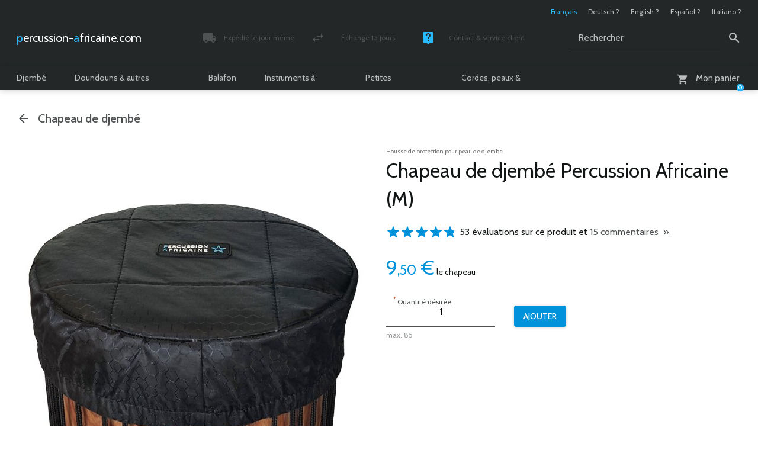

--- FILE ---
content_type: text/html; charset=utf-8
request_url: https://www.percussion-africaine.com/chapeau-djembe-percussion-africaine-m
body_size: 10610
content:

	<!doctype html>

	
	<!--[if lt IE 7 ]> <html dir="ltr" lang="fr" xmlns="http://www.w3.org/1999/xhtml" xml:lang="fr" class="ltr fr no-js ie ie6"> <![endif]-->
	<!--[if IE 7 ]> <html dir="ltr" lang="fr" xmlns="http://www.w3.org/1999/xhtml" xml:lang="fr" class="ltr fr no-js ie ie7"> <![endif]-->
	<!--[if IE 8 ]> <html dir="ltr" lang="fr" xmlns="http://www.w3.org/1999/xhtml" xml:lang="fr" class="ltr fr no-js ie ie8"> <![endif]-->
	<!--[if IE 9 ]> <html dir="ltr" lang="fr" xmlns="http://www.w3.org/1999/xhtml" xml:lang="fr" class="ltr fr no-js ie ie9"> <![endif]-->
	<!--[if (gt IE 9)|!(IE)]><!--> <html dir="ltr" lang="fr" xmlns="http://www.w3.org/1999/xhtml" xml:lang="fr" class="ltr fr no-js"> <!--<![endif]-->

		<head>

			<title>Housse De Protection Pour Peau De Djembe - Chapeau djembé Percussion Africaine M</title>

		<meta name="description" content="Chapeau de djembé Percussion Africaine (M) - 9,50 € le chapeau (Housse de protection pour peau de djembe)" />
			<link rel="canonical" href="https://www.percussion-africaine.com/chapeau-djembe-percussion-africaine-m" />

			

				<link rel="alternate" hreflang="fr" href="https://www.percussion-africaine.com/chapeau-djembe-percussion-africaine-m" />

			

				<link rel="alternate" hreflang="de" href="https://www.afrikanische-percussion.com/chapeau-djembe-percussion-africaine-m" />

			

				<link rel="alternate" hreflang="en" href="https://www.african-percussion.net/chapeau-djembe-percussion-africaine-m" />

			

				<link rel="alternate" hreflang="es" href="https://www.percusion-africana.com/chapeau-djembe-percussion-africaine-m" />

			

				<link rel="alternate" hreflang="it" href="https://www.percussioni-africane.com/chapeau-djembe-percussion-africaine-m" />

			

			<meta http-equiv="Content-Type" content="text/html; charset=utf-8" />

<meta name="viewport" content="width=device-width, initial-scale=1, shrink-to-fit=no" />


<link rel="alternate" type="application/rss+xml" title="Syndiquer tout le site" href="spip.php?page=backend" />


<meta name="viewport" content="width=device-width" />
<link rel="stylesheet" href="squelettes/css/reset.css" type="text/css" />
<link rel="stylesheet" href="squelettes/css/clear.css" type="text/css" />
<link rel="stylesheet" href="squelettes/css/font.css" type="text/css" />
<link rel="stylesheet" href="squelettes/css/links.css" type="text/css" />
<link rel="stylesheet" href="squelettes/css/typo.css" type="text/css" />
<link rel="stylesheet" href="squelettes/css/typo960.css" type="text/css" />
<link rel="stylesheet" href="squelettes/css/media.css" type="text/css" />
<link rel="stylesheet" href="squelettes/css/material-icons.css" type="text/css" />
<link rel="stylesheet" href="squelettes/css/form.css" type="text/css" />
<link rel="stylesheet" href="squelettes/css/form960.css" type="text/css" />
<link rel="stylesheet" href="squelettes/css/assets/checkbox.css" type="text/css" />
<link rel="stylesheet" href="squelettes/css/assets/radio.css" type="text/css" />
<link rel="stylesheet" href="squelettes/css/layout.css" type="text/css" />
<link rel="stylesheet" href="squelettes/css/layout480.css" type="text/css" />
<link rel="stylesheet" href="squelettes/css/layout600.css" type="text/css" />
<link rel="stylesheet" href="squelettes/css/layout960.css" type="text/css" />
<link rel="stylesheet" href="squelettes/css/layout1272.css" type="text/css" />


<link rel="stylesheet" href="squelettes/css/spip.css" type="text/css" />
<link rel="stylesheet" href="squelettes/css/spip600.css" type="text/css" />
<link rel="stylesheet" href="squelettes/css/spip960.css" type="text/css" />
<link rel="stylesheet" href="squelettes/css/spip1272.css" type="text/css" />
<script>
var mediabox_settings={"auto_detect":true,"ns":"box","tt_img":true,"sel_g":"#documents_portfolio a[type='image\/jpeg'],#documents_portfolio a[type='image\/png'],#documents_portfolio a[type='image\/gif']","sel_c":".mediabox","str_ssStart":"Diaporama","str_ssStop":"Arr\u00eater","str_cur":"{current}\/{total}","str_prev":"Pr\u00e9c\u00e9dent","str_next":"Suivant","str_close":"Fermer","str_loading":"Chargement\u2026","str_petc":"Taper \u2019Echap\u2019 pour fermer","str_dialTitDef":"Boite de dialogue","str_dialTitMed":"Affichage d\u2019un media","splash_url":"","lity":{"skin":"_simple-dark","maxWidth":"90%","maxHeight":"90%","minWidth":"400px","minHeight":"","slideshow_speed":"2500","opacite":"0.9","defaultCaptionState":"expanded"}};
</script>
<!-- insert_head_css -->
<link rel="stylesheet" href="plugins-dist/mediabox/lib/lity/lity.css?1764926070" type="text/css" media="all" />
<link rel="stylesheet" href="plugins-dist/mediabox/lity/css/lity.mediabox.css?1764926070" type="text/css" media="all" />
<link rel="stylesheet" href="plugins-dist/mediabox/lity/skins/_simple-dark/lity.css?1764926070" type="text/css" media="all" />






<link rel="stylesheet" href="squelettes/css/theme.css" type="text/css" />
<link rel="stylesheet" href="squelettes/css/theme480.css" type="text/css" />
<link rel="stylesheet" href="squelettes/css/theme600.css" type="text/css" />
<link rel="stylesheet" href="squelettes/css/theme960.css" type="text/css" />
<link rel="stylesheet" href="squelettes/css/theme1272.css" type="text/css" />
<link rel="stylesheet" href="local/cache-css/cssdyn-css_page_produit_css-74bf0c27.css?1765273301" type="text/css" />
<link rel="stylesheet" href="local/cache-css/cssdyn-css_page_produit480_css-1083e198.css?1765273164" type="text/css" />
<link rel="stylesheet" href="local/cache-css/cssdyn-css_page_produit600_css-a78e1a60.css?1765273164" type="text/css" />
<link rel="stylesheet" href="local/cache-css/cssdyn-css_page_produit960_css-6149e30c.css?1765273164" type="text/css" />
<link rel="stylesheet" href="local/cache-css/cssdyn-css_page_produit1272_css-cbfa2051.css?1765273164" type="text/css" />
<link rel="stylesheet" href="squelettes/css/slideshow.css" type="text/css" />
<link rel="stylesheet" href="squelettes/css/slideshow480.css" type="text/css" />
<link rel="stylesheet" href="squelettes/css/slideshow600.css" type="text/css" />
<link rel="stylesheet" href="squelettes/css/slideshow960.css" type="text/css" />
<link rel="stylesheet" href="squelettes/css/slideshow1272.css" type="text/css" />
<link rel="stylesheet" href="squelettes/css/multiBox.css" type="text/css" />


<!--[if lte IE 6]>

	<link rel="stylesheet" href="squelettes/css/multiBoxIE6.css" type="text/css" />

<![endif]-->



<script src="prive/javascript/jquery.js?1764925040" type="text/javascript"></script>

<script src="prive/javascript/jquery.form.js?1764925040" type="text/javascript"></script>

<script src="prive/javascript/jquery.autosave.js?1764925040" type="text/javascript"></script>

<script src="prive/javascript/jquery.placeholder-label.js?1764925040" type="text/javascript"></script>

<script src="prive/javascript/ajaxCallback.js?1764925040" type="text/javascript"></script>

<script src="prive/javascript/js.cookie.js?1764925040" type="text/javascript"></script>
<!-- insert_head -->
<script src="plugins-dist/mediabox/lib/lity/lity.js?1764926070" type="text/javascript"></script>
<script src="plugins-dist/mediabox/lity/js/lity.mediabox.js?1764926070" type="text/javascript"></script>
<script src="plugins-dist/mediabox/javascript/spip.mediabox.js?1764926070" type="text/javascript"></script>


 
	<script src="squelettes/js/mootools-core-1.4.1-full-nocompat.js"></script>
	<script src="squelettes/js/mootools-more-1.4.0.1.js"></script>

	<script src="squelettes/js/slideshow.js"></script>
		<script src="squelettes/js/overlay.js"></script>
		<script src="squelettes/js/multiBox.js"></script>
	

	<script src="spip.php?page=scripts.js&amp;id_article=11090&amp;lang=fr"></script>
	<script src="local/cache-js/jsdyn-js_scripts_panier_js-c9e183d3.js?1765273164"></script>
	



<meta name="generator" content="SPIP 4.4.7" />

<!-- Global Site Tag (gtag.js) - Google Analytics -->

<script async src="https://www.googletagmanager.com/gtag/js?id=G-9RCL8CYCSE"></script>

<script>

  window.dataLayer = window.dataLayer || [];
  function gtag(){dataLayer.push(arguments);}
  gtag('js', new Date());

  gtag('config', 'G-9RCL8CYCSE');

</script>


<script type="text/javascript">

	var onloadCallback = function() {

		grecaptcha.render('g-recaptcha', {

			'sitekey' : '6LcaCw8pAAAAAGgbivlCTBUU7jTYep7nes-_BFFv'

		});

	};

</script>

<link rel="apple-touch-icon" sizes="57x57" href="squelettes/images/favicon/apple-touch-icon.png">
<link rel="icon" type="image/png" sizes="32x32" href="squelettes/images/favicon/favicon-32x32.png">
<link rel="icon" type="image/png" sizes="194x194" href="squelettes/images/favicon/favicon-194x194.png">
<link rel="icon" type="image/png" sizes="192x192" href="squelettes/images/favicon/android-chrome-192x192.png">
<link rel="icon" type="image/png" sizes="16x16" href="squelettes/images/favicon/favicon-16x16.png">
<link rel="manifest" href="squelettes/images/favicon/site.webmanifest">
<link rel="mask-icon" href="squelettes/images/favicon/safari-pinned-tab.svg" color="#232728">
<meta name="apple-mobile-web-app-title" content="Percussion-africaine.com">
<meta name="application-name" content="Percussion-africaine.com">
<meta name="msapplication-TileColor" content="#232728">
<meta name="msapplication-TileImage" content="squelettes/images/favicon/mstile-144x144.png">
<meta name="theme-color" content="#ffffff">
			<script type="application/ld+json">

    {
      "@context": "https://schema.org",
      "@type": "Product",
      "name": "Chapeau de djemb&#233; Percussion Africaine (M)",
      "image": [
          "https://www.percussion-africaine.com/IMG/jpg/1-housse-de-protection-pour-peau-de-djembe-chapeau-djembe-percussion-africaine-m.jpg"
      ],
      "description": "Chapeau de djemb&#233; sur la boutique de r&#233;f&#233;rence Percussion Africaine. Achat en ligne s&#233;curis&#233; et livraison rapide en France m&#233;tropolitaine, Outre-mer, Belgique et Europe.",
      "sku": "article11090",
      "brand": {
        "@type": "Brand",
        "name": "Percussion Africaine"
      },
      "offers": {
        "@type": "Offer",
        "url": "https://www.percussion-africaine.com/chapeau-djembe-percussion-africaine-m",
        "priceCurrency": "EUR",
        "price": "9.50",
        "availability": "https://schema.org/Instock",
        "shippingDetails": [
          {
            "@type": "OfferShippingDetails",
            "shippingRate": {
              "@type": "MonetaryAmount",
              "value": "7.22",
              "currency": "EUR"
            },
            "shippingDestination": {
              "@type": "DefinedRegion",
              "addressCountry": "FR"
            },
            "deliveryTime": {
              "@type": "ShippingDeliveryTime",
              "handlingTime": {
                "@type": "QuantitativeValue",
                "minValue": 0,
                "maxValue": 1,
                "unitCode": "DAY"
              },
              "transitTime": {
                "@type": "QuantitativeValue",
                "minValue": "2",
                "maxValue": "3",
                "unitCode": "DAY"
              }
            }
          },
          {
            "@type": "OfferShippingDetails",
            "shippingRate": {
              "@type": "MonetaryAmount",
              "value": "9.34",
              "currency": "EUR"
            },
            "shippingDestination": {
              "@type": "DefinedRegion",
              "addressCountry": "DE"
            },
            "deliveryTime": {
              "@type": "ShippingDeliveryTime",
              "handlingTime": {
                "@type": "QuantitativeValue",
                "minValue": 0,
                "maxValue": 1,
                "unitCode": "DAY"
              },
              "transitTime": {
                "@type": "QuantitativeValue",
                "minValue": "3",
                "maxValue": "4",
                "unitCode": "DAY"
              }
            }
          },
          {
            "@type": "OfferShippingDetails",
            "shippingRate": {
              "@type": "MonetaryAmount",
              "value": "12.12",
              "currency": "EUR"
            },
            "shippingDestination": {
              "@type": "DefinedRegion",
              "addressCountry": "GB"
            },
            "deliveryTime": {
              "@type": "ShippingDeliveryTime",
              "handlingTime": {
                "@type": "QuantitativeValue",
                "minValue": 0,
                "maxValue": 1,
                "unitCode": "DAY"
              },
              "transitTime": {
                "@type": "QuantitativeValue",
                "minValue": "5",
                "maxValue": "6",
                "unitCode": "DAY"
              }
            }
          },
          {
            "@type": "OfferShippingDetails",
            "shippingRate": {
              "@type": "MonetaryAmount",
              "value": "10.75",
              "currency": "EUR"
            },
            "shippingDestination": {
              "@type": "DefinedRegion",
              "addressCountry": "ES"
            },
            "deliveryTime": {
              "@type": "ShippingDeliveryTime",
              "handlingTime": {
                "@type": "QuantitativeValue",
                "minValue": 0,
                "maxValue": 1,
                "unitCode": "DAY"
              },
              "transitTime": {
                "@type": "QuantitativeValue",
                "minValue": "3",
                "maxValue": "4",
                "unitCode": "DAY"
              }
            }
          },
          {
            "@type": "OfferShippingDetails",
            "shippingRate": {
              "@type": "MonetaryAmount",
              "value": "10.75",
              "currency": "EUR"
            },
            "shippingDestination": {
              "@type": "DefinedRegion",
              "addressCountry": "IT"
            },
            "deliveryTime": {
              "@type": "ShippingDeliveryTime",
              "handlingTime": {
                "@type": "QuantitativeValue",
                "minValue": 0,
                "maxValue": 1,
                "unitCode": "DAY"
              },
              "transitTime": {
                "@type": "QuantitativeValue",
                "minValue": "4",
                "maxValue": "5",
                "unitCode": "DAY"
              }
            }
          },
          {
            "@type": "OfferShippingDetails",
            "shippingRate": {
              "@type": "MonetaryAmount",
              "value": "9.34",
              "currency": "EUR"
            },
            "shippingDestination": {
              "@type": "DefinedRegion",
              "addressCountry": "BE"
            },
            "deliveryTime": {
              "@type": "ShippingDeliveryTime",
              "handlingTime": {
                "@type": "QuantitativeValue",
                "minValue": 0,
                "maxValue": 1,
                "unitCode": "DAY"
              },
              "transitTime": {
                "@type": "QuantitativeValue",
                "minValue": "4",
                "maxValue": "5",
                "unitCode": "DAY"
              }
            }
          },
          {
            "@type": "OfferShippingDetails",
            "shippingRate": {
              "@type": "MonetaryAmount",
              "value": "9.34",
              "currency": "EUR"
            },
            "shippingDestination": {
              "@type": "DefinedRegion",
              "addressCountry": "NL"
            },
            "deliveryTime": {
              "@type": "ShippingDeliveryTime",
              "handlingTime": {
                "@type": "QuantitativeValue",
                "minValue": 0,
                "maxValue": 1,
                "unitCode": "DAY"
              },
              "transitTime": {
                "@type": "QuantitativeValue",
                "minValue": "4",
                "maxValue": "5",
                "unitCode": "DAY"
              }
            }
          },
          {
            "@type": "OfferShippingDetails",
            "shippingRate": {
              "@type": "MonetaryAmount",
              "value": "9.34",
              "currency": "EUR"
            },
            "shippingDestination": {
              "@type": "DefinedRegion",
              "addressCountry": "LU"
            },
            "deliveryTime": {
              "@type": "ShippingDeliveryTime",
              "handlingTime": {
                "@type": "QuantitativeValue",
                "minValue": 0,
                "maxValue": 1,
                "unitCode": "DAY"
              },
              "transitTime": {
                "@type": "QuantitativeValue",
                "minValue": "3",
                "maxValue": "4",
                "unitCode": "DAY"
              }
            }
          },
          {
            "@type": "OfferShippingDetails",
            "shippingRate": {
              "@type": "MonetaryAmount",
              "value": "10.75",
              "currency": "EUR"
            },
            "shippingDestination": {
              "@type": "DefinedRegion",
              "addressCountry": "AT"
            },
            "deliveryTime": {
              "@type": "ShippingDeliveryTime",
              "handlingTime": {
                "@type": "QuantitativeValue",
                "minValue": 0,
                "maxValue": 1,
                "unitCode": "DAY"
              },
              "transitTime": {
                "@type": "QuantitativeValue",
                "minValue": "3",
                "maxValue": "4",
                "unitCode": "DAY"
              }
            }
          },
          {
            "@type": "OfferShippingDetails",
            "shippingRate": {
              "@type": "MonetaryAmount",
              "value": "13.34",
              "currency": "EUR"
            },
            "shippingDestination": {
              "@type": "DefinedRegion",
              "addressCountry": "DK"
            },
            "deliveryTime": {
              "@type": "ShippingDeliveryTime",
              "handlingTime": {
                "@type": "QuantitativeValue",
                "minValue": 0,
                "maxValue": 1,
                "unitCode": "DAY"
              },
              "transitTime": {
                "@type": "QuantitativeValue",
                "minValue": "3",
                "maxValue": "4",
                "unitCode": "DAY"
              }
            }
          },
          {
            "@type": "OfferShippingDetails",
            "shippingRate": {
              "@type": "MonetaryAmount",
              "value": "12.25",
              "currency": "EUR"
            },
            "shippingDestination": {
              "@type": "DefinedRegion",
              "addressCountry": "IE"
            },
            "deliveryTime": {
              "@type": "ShippingDeliveryTime",
              "handlingTime": {
                "@type": "QuantitativeValue",
                "minValue": 0,
                "maxValue": 1,
                "unitCode": "DAY"
              },
              "transitTime": {
                "@type": "QuantitativeValue",
                "minValue": "3",
                "maxValue": "4",
                "unitCode": "DAY"
              }
            }
          },
          {
            "@type": "OfferShippingDetails",
            "shippingRate": {
              "@type": "MonetaryAmount",
              "value": "10.75",
              "currency": "EUR"
            },
            "shippingDestination": {
              "@type": "DefinedRegion",
              "addressCountry": "PT"
            },
            "deliveryTime": {
              "@type": "ShippingDeliveryTime",
              "handlingTime": {
                "@type": "QuantitativeValue",
                "minValue": 0,
                "maxValue": 1,
                "unitCode": "DAY"
              },
              "transitTime": {
                "@type": "QuantitativeValue",
                "minValue": "3",
                "maxValue": "4",
                "unitCode": "DAY"
              }
            }
          },
          {
            "@type": "OfferShippingDetails",
            "shippingRate": {
              "@type": "MonetaryAmount",
              "value": "15.38",
              "currency": "EUR"
            },
            "shippingDestination": {
              "@type": "DefinedRegion",
              "addressCountry": "FI"
            },
            "deliveryTime": {
              "@type": "ShippingDeliveryTime",
              "handlingTime": {
                "@type": "QuantitativeValue",
                "minValue": 0,
                "maxValue": 1,
                "unitCode": "DAY"
              },
              "transitTime": {
                "@type": "QuantitativeValue",
                "minValue": "4",
                "maxValue": "5",
                "unitCode": "DAY"
              }
            }
          },
          {
            "@type": "OfferShippingDetails",
            "shippingRate": {
              "@type": "MonetaryAmount",
              "value": "27.10",
              "currency": "EUR"
            },
            "shippingDestination": {
              "@type": "DefinedRegion",
              "addressCountry": "NO"
            },
            "deliveryTime": {
              "@type": "ShippingDeliveryTime",
              "handlingTime": {
                "@type": "QuantitativeValue",
                "minValue": 0,
                "maxValue": 1,
                "unitCode": "DAY"
              },
              "transitTime": {
                "@type": "QuantitativeValue",
                "minValue": "4",
                "maxValue": "5",
                "unitCode": "DAY"
              }
            }
          },
          {
            "@type": "OfferShippingDetails",
            "shippingRate": {
              "@type": "MonetaryAmount",
              "value": "13.34",
              "currency": "EUR"
            },
            "shippingDestination": {
              "@type": "DefinedRegion",
              "addressCountry": "SE"
            },
            "deliveryTime": {
              "@type": "ShippingDeliveryTime",
              "handlingTime": {
                "@type": "QuantitativeValue",
                "minValue": 0,
                "maxValue": 1,
                "unitCode": "DAY"
              },
              "transitTime": {
                "@type": "QuantitativeValue",
                "minValue": "3",
                "maxValue": "4",
                "unitCode": "DAY"
              }
            }
          },
          {
            "@type": "OfferShippingDetails",
            "shippingRate": {
              "@type": "MonetaryAmount",
              "value": "12.83",
              "currency": "EUR"
            },
            "shippingDestination": {
              "@type": "DefinedRegion",
              "addressCountry": "CH"
            },
            "deliveryTime": {
              "@type": "ShippingDeliveryTime",
              "handlingTime": {
                "@type": "QuantitativeValue",
                "minValue": 0,
                "maxValue": 1,
                "unitCode": "DAY"
              },
              "transitTime": {
                "@type": "QuantitativeValue",
                "minValue": "5",
                "maxValue": "6",
                "unitCode": "DAY"
              }
            }
          },
          {
            "@type": "OfferShippingDetails",
            "shippingRate": {
              "@type": "MonetaryAmount",
              "value": "15.38",
              "currency": "EUR"
            },
            "shippingDestination": {
              "@type": "DefinedRegion",
              "addressCountry": "GR"
            },
            "deliveryTime": {
              "@type": "ShippingDeliveryTime",
              "handlingTime": {
                "@type": "QuantitativeValue",
                "minValue": 0,
                "maxValue": 1,
                "unitCode": "DAY"
              },
              "transitTime": {
                "@type": "QuantitativeValue",
                "minValue": "5",
                "maxValue": "6",
                "unitCode": "DAY"
              }
            }
          },
          {
            "@type": "OfferShippingDetails",
            "shippingRate": {
              "@type": "MonetaryAmount",
              "value": "13.34",
              "currency": "EUR"
            },
            "shippingDestination": {
              "@type": "DefinedRegion",
              "addressCountry": "HU"
            },
            "deliveryTime": {
              "@type": "ShippingDeliveryTime",
              "handlingTime": {
                "@type": "QuantitativeValue",
                "minValue": 0,
                "maxValue": 1,
                "unitCode": "DAY"
              },
              "transitTime": {
                "@type": "QuantitativeValue",
                "minValue": "5",
                "maxValue": "6",
                "unitCode": "DAY"
              }
            }
          },
          {
            "@type": "OfferShippingDetails",
            "shippingRate": {
              "@type": "MonetaryAmount",
              "value": "10.75",
              "currency": "EUR"
            },
            "shippingDestination": {
              "@type": "DefinedRegion",
              "addressCountry": "PL"
            },
            "deliveryTime": {
              "@type": "ShippingDeliveryTime",
              "handlingTime": {
                "@type": "QuantitativeValue",
                "minValue": 0,
                "maxValue": 1,
                "unitCode": "DAY"
              },
              "transitTime": {
                "@type": "QuantitativeValue",
                "minValue": "5",
                "maxValue": "6",
                "unitCode": "DAY"
              }
            }
          },
          {
            "@type": "OfferShippingDetails",
            "shippingRate": {
              "@type": "MonetaryAmount",
              "value": "10.75",
              "currency": "EUR"
            },
            "shippingDestination": {
              "@type": "DefinedRegion",
              "addressCountry": "CZ"
            },
            "deliveryTime": {
              "@type": "ShippingDeliveryTime",
              "handlingTime": {
                "@type": "QuantitativeValue",
                "minValue": 0,
                "maxValue": 1,
                "unitCode": "DAY"
              },
              "transitTime": {
                "@type": "QuantitativeValue",
                "minValue": "4",
                "maxValue": "5",
                "unitCode": "DAY"
              }
            }
          },
          {
            "@type": "OfferShippingDetails",
            "shippingRate": {
              "@type": "MonetaryAmount",
              "value": "13.34",
              "currency": "EUR"
            },
            "shippingDestination": {
              "@type": "DefinedRegion",
              "addressCountry": "SK"
            },
            "deliveryTime": {
              "@type": "ShippingDeliveryTime",
              "handlingTime": {
                "@type": "QuantitativeValue",
                "minValue": 0,
                "maxValue": 1,
                "unitCode": "DAY"
              },
              "transitTime": {
                "@type": "QuantitativeValue",
                "minValue": "5",
                "maxValue": "6",
                "unitCode": "DAY"
              }
            }
          },
          {
            "@type": "OfferShippingDetails",
            "shippingRate": {
              "@type": "MonetaryAmount",
              "value": "13.34",
              "currency": "EUR"
            },
            "shippingDestination": {
              "@type": "DefinedRegion",
              "addressCountry": "SI"
            },
            "deliveryTime": {
              "@type": "ShippingDeliveryTime",
              "handlingTime": {
                "@type": "QuantitativeValue",
                "minValue": 0,
                "maxValue": 1,
                "unitCode": "DAY"
              },
              "transitTime": {
                "@type": "QuantitativeValue",
                "minValue": "6",
                "maxValue": "7",
                "unitCode": "DAY"
              }
            }
          },
          {
            "@type": "OfferShippingDetails",
            "shippingRate": {
              "@type": "MonetaryAmount",
              "value": "15.38",
              "currency": "EUR"
            },
            "shippingDestination": {
              "@type": "DefinedRegion",
              "addressCountry": "BG"
            },
            "deliveryTime": {
              "@type": "ShippingDeliveryTime",
              "handlingTime": {
                "@type": "QuantitativeValue",
                "minValue": 0,
                "maxValue": 1,
                "unitCode": "DAY"
              },
              "transitTime": {
                "@type": "QuantitativeValue",
                "minValue": "7",
                "maxValue": "8",
                "unitCode": "DAY"
              }
            }
          },
          {
            "@type": "OfferShippingDetails",
            "shippingRate": {
              "@type": "MonetaryAmount",
              "value": "14.91",
              "currency": "EUR"
            },
            "shippingDestination": {
              "@type": "DefinedRegion",
              "addressCountry": "HR"
            },
            "deliveryTime": {
              "@type": "ShippingDeliveryTime",
              "handlingTime": {
                "@type": "QuantitativeValue",
                "minValue": 0,
                "maxValue": 1,
                "unitCode": "DAY"
              },
              "transitTime": {
                "@type": "QuantitativeValue",
                "minValue": "7",
                "maxValue": "8",
                "unitCode": "DAY"
              }
            }
          },
          {
            "@type": "OfferShippingDetails",
            "shippingRate": {
              "@type": "MonetaryAmount",
              "value": "17.60",
              "currency": "EUR"
            },
            "shippingDestination": {
              "@type": "DefinedRegion",
              "addressCountry": "CY"
            },
            "deliveryTime": {
              "@type": "ShippingDeliveryTime",
              "handlingTime": {
                "@type": "QuantitativeValue",
                "minValue": 0,
                "maxValue": 1,
                "unitCode": "DAY"
              },
              "transitTime": {
                "@type": "QuantitativeValue",
                "minValue": "9",
                "maxValue": "10",
                "unitCode": "DAY"
              }
            }
          },
          {
            "@type": "OfferShippingDetails",
            "shippingRate": {
              "@type": "MonetaryAmount",
              "value": "13.34",
              "currency": "EUR"
            },
            "shippingDestination": {
              "@type": "DefinedRegion",
              "addressCountry": "EE"
            },
            "deliveryTime": {
              "@type": "ShippingDeliveryTime",
              "handlingTime": {
                "@type": "QuantitativeValue",
                "minValue": 0,
                "maxValue": 1,
                "unitCode": "DAY"
              },
              "transitTime": {
                "@type": "QuantitativeValue",
                "minValue": "5",
                "maxValue": "6",
                "unitCode": "DAY"
              }
            }
          },
          {
            "@type": "OfferShippingDetails",
            "shippingRate": {
              "@type": "MonetaryAmount",
              "value": "13.34",
              "currency": "EUR"
            },
            "shippingDestination": {
              "@type": "DefinedRegion",
              "addressCountry": "LT"
            },
            "deliveryTime": {
              "@type": "ShippingDeliveryTime",
              "handlingTime": {
                "@type": "QuantitativeValue",
                "minValue": 0,
                "maxValue": 1,
                "unitCode": "DAY"
              },
              "transitTime": {
                "@type": "QuantitativeValue",
                "minValue": "5",
                "maxValue": "6",
                "unitCode": "DAY"
              }
            }
          },
          {
            "@type": "OfferShippingDetails",
            "shippingRate": {
              "@type": "MonetaryAmount",
              "value": "13.34",
              "currency": "EUR"
            },
            "shippingDestination": {
              "@type": "DefinedRegion",
              "addressCountry": "LV"
            },
            "deliveryTime": {
              "@type": "ShippingDeliveryTime",
              "handlingTime": {
                "@type": "QuantitativeValue",
                "minValue": 0,
                "maxValue": 1,
                "unitCode": "DAY"
              },
              "transitTime": {
                "@type": "QuantitativeValue",
                "minValue": "5",
                "maxValue": "6",
                "unitCode": "DAY"
              }
            }
          },
          {
            "@type": "OfferShippingDetails",
            "shippingRate": {
              "@type": "MonetaryAmount",
              "value": "17.60",
              "currency": "EUR"
            },
            "shippingDestination": {
              "@type": "DefinedRegion",
              "addressCountry": "MT"
            },
            "deliveryTime": {
              "@type": "ShippingDeliveryTime",
              "handlingTime": {
                "@type": "QuantitativeValue",
                "minValue": 0,
                "maxValue": 1,
                "unitCode": "DAY"
              },
              "transitTime": {
                "@type": "QuantitativeValue",
                "minValue": "5",
                "maxValue": "6",
                "unitCode": "DAY"
              }
            }
          },
          {
            "@type": "OfferShippingDetails",
            "shippingRate": {
              "@type": "MonetaryAmount",
              "value": "15.38",
              "currency": "EUR"
            },
            "shippingDestination": {
              "@type": "DefinedRegion",
              "addressCountry": "RO"
            },
            "deliveryTime": {
              "@type": "ShippingDeliveryTime",
              "handlingTime": {
                "@type": "QuantitativeValue",
                "minValue": 0,
                "maxValue": 1,
                "unitCode": "DAY"
              },
              "transitTime": {
                "@type": "QuantitativeValue",
                "minValue": "5",
                "maxValue": "6",
                "unitCode": "DAY"
              }
            }
          }
        ]
      }
    }

  </script>
		</head>

		<body class="pas_surlignable page_article page_produit">

			<div class="page">

				
				<header>

	<div class="header">

		

			<ul class="formulaire_menu_lang">

				

					

						<li class="on">Fran&#231;ais</li>

					

				

					

						

							

								

									

										

									

									<li><a href="https://www.afrikanische-percussion.com/chapeau-djembe-percussion-africaine-m" hreflang="de">Deutsch&nbsp;?</a></li>

								

							

						

					

				

					

						

							

								

									

										

									

									<li><a href="https://www.african-percussion.net/chapeau-djembe-percussion-africaine-m" hreflang="en">English&nbsp;?</a></li>

								

							

						

					

				

					

						

							

								

									

										

									

									<li><a href="https://www.percusion-africana.com/chapeau-djembe-percussion-africaine-m" hreflang="es">Espa&#241;ol&nbsp;?</a></li>

								

							

						

					

				

					

						

							

								

									

										

									

									<li><a href="https://www.percussioni-africane.com/chapeau-djembe-percussion-africaine-m" hreflang="it">Italiano&nbsp;?</a></li>

								

							

						

					

				

			</ul>

		

		<a rel="start home" href="https://www.percussion-africaine.com/" title="Accueil du site" class="spip_logo_site"><span>percussion-</span><span>africaine.com</span></a>

		

		

			<ul class="menu_service">

				

					

						

							<li><a href="frais-port-livraison" class="material-icons icon_local_shipping"><div><span>Expédié le jour même</span><span>Colis suivi et assuré</span></div></a></li>

						

					

				

					

						

							<li><a href="echange-retour" class="material-icons icon_swap_horiz"><div><span>Échange 15 jours</span><span>Satisfait ou remboursé</span></div></a></li>

						

					

				

					

						

							<li><a href="contact" class="material-icons icon_live_help"><div><span>Contact &amp; service client</span><span>Lundi - Vendredi / 10h - 18h</span></div></a></li>

						

					

				

			</ul>

		

		<div class="formulaire_spip formulaire_recherche" id="formulaire_recherche">

	<form action="spip.php?page=recherche" method="get">
	
		<div>

			<input name="page" value="recherche" type="hidden"
>

			

			<label for="recherche">Rechercher</label><input type="text" class="text" size="10" name="recherche" id="recherche" value="Rechercher" accesskey="4" /><input type="submit" class="submit" value="&#xe8b6" title="Rechercher" />

		</div>
		
	</form>

</div>

		

	<div id="formulaire_panier_header" class="formulaire_spip formulaire_panier_header">

		<a href="spip.php?page=panier" class="material-icons icon_shopping_cart"><span><span>Mon panier</span></span><span class="produits_quantite">0</span></a>

	</div>


</div>

	<nav>

	<ul>

		

			

				

					<li>

						<a href="-djembe-">Djembé</a>

						<div>

							<ul>

								

									<li>

										<span>Grand djembé</span>

										<ul>

											

											

												

													

														

													

														

													

														

													

														

													

														

													

														

													

														

													

														

													

														

															<li><a href="-djembe-pas-cher-">Éco-djembé</a></li>

														

													

												

											

												

													

														

													

														

													

														

													

														

													

														

													

														

													

														

													

														

													

														

													

														

															<li><a href="-djembe-professionnel-">Djembé Premium</a></li>

														

													

												

											

												

													

														

													

														

													

														

													

														

													

														

													

														

													

														

													

														

													

														

													

														

													

														

													

														

													

														

															<li><a href="-meilleur-djembe-">Djembé Top</a></li>

														

													

												

											

												

													

														

													

														

													

														

													

														

													

														

													

														

													

														

													

														

													

														

													

														

													

														

													

														

															<li><a href="-djembe-personnalise-">Djembé Signature</a></li>

														

													

												

											

										</ul>

									</li>

								

									<li>

										<span>Tailles spéciales</span>

										<ul>

											

											

												

													

														

													

														

													

														

													

														

													

														

															<li><a href="-djembe-enfants-">Djembé enfants</a></li>

														

													

												

											

												

													

														

													

														

													

														

															<li><a href="-djembe-moyen-">Djembé moyen</a></li>

														

													

												

											

										</ul>

									</li>

								

									<li>

										<span>Accessoires djembé</span>

										<ul>

											

											

												

													

														

													

														

													

														

													

														

													

														

													

														

															<li><a href="-chapeau-djembe-">Chapeau de djembé</a></li>

														

													

												

											

												

													

														

													

														

													

														

													

														

													

														

													

														

													

														

													

														

													

														

													

														

													

														

													

														

													

														

													

														

													

														

													

														

													

														

													

														

													

														

													

														

													

														

													

														

													

														

													

														

													

														

													

														

													

														

													

														

													

														

													

														

													

														

															<li><a href="-housse-djembe-">Housse de djembé</a></li>

														

													

												

											

												

													

														

													

														

													

														

													

														

													

														

															<li><a href="-sangle-de-djembe-">Sangle de djembé</a></li>

														

													

												

											

												

													

														

													

														

													

														

													

														

															<li><a href="-sonnailles-djembe-">Sonnailles de djembé</a></li>

														

													

												

											

										</ul>

									</li>

								

									<li>

										<span>Professionnels</span>

										<ul>

											

											

											

											

												

													

														

													

														

													

														

													

														

													

														

													

														

													

														

													

														

													

														

													

														

													

														

													

														

													

														

															<li><a href="-meilleur-fut-de-djembe-">Fût de djembé Top</a></li>

														

													

												

											

												

													

														

													

														

													

														

															<li><a href="-vente-en-gros-djembe-">Vente en gros de djembé</a></li>

														

													

												

											

										</ul>

									</li>

								

							</ul>

						</div>

					</li>

				

					<li>

						<a href="-doundouns-tambours-africains-">Doundouns &amp; autres tambours</a>

						<div>

							<ul>

								

									<li>

										<span>Tambours doundouns</span>

										<ul>

											

											

												

													

														

													

														

													

														

													

														

															<li><a href="-doundoun-kenkeni-">Doundoun kenkeni</a></li>

														

													

												

											

												

													

														

													

														

													

														

													

														

															<li><a href="-doundoun-sangban-">Doundoun sangban</a></li>

														

													

												

											

												

													

														

													

														

													

														

													

														

															<li><a href="-doundoun-doundounba-">Doundoun doundounba</a></li>

														

													

												

											

												

													

														

													

														

													

														

															<li><a href="-set-de-doundouns-">Set de doundouns</a></li>

														

													

												

											

												

													

														

															<li><a href="set-de-mini-dununs-de-guinee-tambours-dundun-7228">Mini-doundouns</a></li>

														

													

														

													

												

											

										</ul>

									</li>

								

									<li>

										<span>Accessoires doundouns</span>

										<ul>

											

											

												

													

														

													

														

													

														

															<li><a href="-baguettes-doundoun-">Baguettes de doundoun</a></li>

														

													

												

											

												

													

														

													

														

													

														

													

														

															<li><a href="-cloches-doundoun-">Cloches de doundoun</a></li>

														

													

												

											

										</ul>

									</li>

								

									<li>

										<span>Tambours parlants</span>

										<ul>

											

											

												

													

															<li><a href="-dondo-tambour-parlant-">Dondo</a></li>

													

												

											

												

													

														

															<li><a href="tambour-parlant-tama-tambour-aisselle-tambour-parleur">Tama</a></li>

														

													

														

													

												

											

												

													

														

													

														

													

														

													

														

															<li><a href="-baguette-de-tama-tambour-parlant-">Baguette de tama</a></li>

														

													

												

											

										</ul>

									</li>

								

									<li>

										<span>Tambours sur cadre</span>

										<ul>

											

											

											

												

													

														

													

														

													

														

													

														

													

														

													

														

													

														

													

														

													

														

													

														

															<li><a href="-tambour-chamanique-">Tambour chamanique</a></li>

														

													

												

											

												

													

														

													

														

													

														

													

														

													

														

															<li><a href="-housse-tambour-chamanique-">Housse de tambour chamanique</a></li>

														

													

												

											

										</ul>

									</li>

								

									<li>

										<span>Autres tambours africains</span>

										<ul>

											

											

											

											

											

											

											

											

											

												

													

															<li><a href="-atumpan-achat-tambour-afrique-tamtam-africain-">Atumpan</a></li>

													

												

											

												

													

														

															<li><a href="petit-tambour-bendre-bara-dunun">Bendré (bara dunun)</a></li>

														

													

														

													

												

											

												

													

														

													

														

													

														

													

														

													

														

													

														

													

														

													

														

															<li><a href="-krin-tambour-a-fente-africain-guinee-">Krin</a></li>

														

													

												

											

										</ul>

									</li>

								

							</ul>

						</div>

					</li>

				

					<li>

						<a href="-balafon-">Balafon</a>

						<div>

							<ul>

								

									<li>

										<span>Balafons pentatoniques</span>

										<ul>

											

											

												

													

														

															<li><a href="grand-balafon-pentonique-8-lames-xylophone-africain">Balafon pentatonique 8 lames</a></li>

														

													

														

													

												

											

												

													

														

															<li><a href="balafon-burkina-faso-balafon-pentatonique-12">Balafon pentatonique 12 lames</a></li>

														

													

														

													

												

											

												

													

														

															<li><a href="balafon-burkina-faso-balafon-pentatonique-16">Balafon pentatonique 16 lames</a></li>

														

													

														

													

												

											

												

													

														

															<li><a href="balafon-burkina-faso-balafon-pentatonique-20">Balafon pentatonique 20 lames</a></li>

														

													

														

													

												

											

												

													

														

															<li><a href="balafon-bwaba">Balafon bwaba</a></li>

														

													

														

													

												

											

										</ul>

									</li>

								

									<li>

										<span>Balafons heptatoniques</span>

										<ul>

											

											

												

													

														

															<li><a href="balafon-du-burkina-faso-diatonique-12-lames">Balafon diatonique 12 lames</a></li>

														

													

														

													

												

											

												

													

														

															<li><a href="balafon-de-guinee-diatonique-16-lames">Balafon diatonique 16 lames</a></li>

														

													

														

													

												

											

												

													

															<li><a href="-balafon-21-lames-balafon-diatonique-">Balafon diatonique 21 lames</a></li>

													

												

											

												

													

														

													

														

													

														

															<li><a href="-balafon-22-lames-balafon-diatonique-">Balafon diatonique 22 lames</a></li>

														

													

												

											

										</ul>

									</li>

								

									<li>

										<span>Accessoires</span>

										<ul>

											

											

												

													

														

													

														

													

														

													

														

															<li><a href="-mailloche-pour-balafon-baguettes-de-balafon-">Baguettes de balafon</a></li>

														

													

												

											

												

													

														

															<li><a href="sonnailles-pour-balafon">Sonnaille pour balafon</a></li>

														

													

														

													

												

											

										</ul>

									</li>

								

							</ul>

						</div>

					</li>

				

					<li>

						<a href="-instrument-a-corde-africain-">Instruments à cordes</a>

						<div>

							<ul>

								

									<li>

										<span>Cordophones</span>

										<ul>

											

											

												

													

															<li><a href="-bolon-bolon-">Bolon</a></li>

													

												

											

												

													

														

															<li><a href="kora">Kora</a></li>

														

													

														

													

												

											

												

													

														

													

														

													

														

													

														

													

														

															<li><a href="-ngoni-">N&#8217;goni</a></li>

														

													

												

											

												

													

														

															<li><a href="n-goni-premium-10-cordes-kamele-n-goni-haut-de-gamme-12381">N&#8217;goni Premium</a></li>

														

													

														

													

												

											

												

													

														

															<li><a href="n-jarka-violon-africain-soku-instrument-a-cordes-africain-sokou">N&#8217;jarka / sokou</a></li>

														

													

														

													

												

											

												

													

															<li><a href="-thianhou-cithare-africaine-tianhoun-">Thianhou</a></li>

													

												

											

										</ul>

									</li>

								

									<li>

										<span>Accessoires pour cordophones</span>

										<ul>

											

											

												

													

														

													

														

													

														

													

														

													

														

													

														

													

														

															<li><a href="-chevalet-pour-ngoni-kamele-ngoni-">Chevalet pour n&#8217;goni</a></li>

														

													

												

											

												

													

														

													

														

													

														

													

														

													

														

													

														

															<li><a href="-manche-de-ngoni-fabrication-n-goni-">Manche de n&#8217;goni</a></li>

														

													

												

											

												

													

														

													

														

													

														

															<li><a href="-mecanique-pour-ngoni-kamele-ngoni-">Mécanique pour n&#8217;goni</a></li>

														

													

												

											

										</ul>

									</li>

								

							</ul>

						</div>

					</li>

				

					<li>

						<a href="-petite-percussion-africaine-">Petites percussions</a>

						<div>

							<ul>

								

									<li>

										<span>Chekerés</span>

										<ul>

											

											

												

													

															<li><a href="-djabara-achat-chekere-">Djabara</a></li>

													

												

											

												

													

														

													

														

													

														

													

														

													

														

													

														

													

														

															<li><a href="-gita-calebasse-africaine-avec-cauris-">Gita</a></li>

														

													

												

											

										</ul>

									</li>

								

									<li>

										<span>Cloches africaines</span>

										<ul>

											

											

												

													

														

													

														

													

														

															<li><a href="-gankogui-cloche-double-cloche-beninoise-">Gankogui (cloche double)</a></li>

														

													

												

											

												

													

														

															<li><a href="karignan-cloche-a-grattoir-6535">Karignan (cloche à grattoir)</a></li>

														

													

														

													

												

											

										</ul>

									</li>

								

									<li>

										<span>Hochets africains</span>

										<ul>

											

											

												

													

														

													

														

													

														

													

														

													

														

													

														

													

														

													

														

													

														

													

														

															<li><a href="-hochets-graines-et-coquillages-africains-">Hochets graines et coquillages</a></li>

														

													

												

											

												

													

														

													

														

													

														

													

														

															<li><a href="-hochet-tresse-achat-hochet-africain-">Hochet tressé</a></li>

														

													

												

											

												

													

														

															<li><a href="wassakoumba-sistre-wassamba-5045">Wassakoumba</a></li>

														

													

														

													

												

											

										</ul>

									</li>

								

									<li>

										<span>Percussions pour danseurs</span>

										<ul>

											

											

												

													

														

													

														

													

														

													

														

													

														

													

														

													

														

													

														

															<li><a href="-bracelet-de-danse-percussion-pour-danse-africaine-">Bracelet de danse</a></li>

														

													

												

											

												

													

														

													

														

													

														

															<li><a href="-ceinture-de-danse-percussion-pour-danse-africaine-">Ceinture de danse</a></li>

														

													

												

											

										</ul>

									</li>

								

									<li>

										<span>Pianos à pouces</span>

										<ul>

											

											

												

													

														

													

														

													

														

													

														

													

														

													

														

													

														

													

														

													

														

															<li><a href="-kalimba-pas-cher-">Éco-kalimba</a></li>

														

													

												

											

												

													

														

													

														

													

														

													

														

													

														

															<li><a href="-kalimba-professionnelle-">Kalimba Premium</a></li>

														

													

												

											

												

													

														

													

														

													

														

													

														

													

														

													

														

													

														

													

														

													

														

													

														

															<li><a href="-meilleure-kalimba-">Kalimba Top</a></li>

														

													

												

											

												

													

														

													

														

													

														

															<li><a href="-kalimba-avec-micro-">Kalimba électro-accoustique</a></li>

														

													

												

											

												

													

														

													

														

													

														

															<li><a href="-kalimba-enfants-">Kalimba enfant</a></li>

														

													

												

											

										</ul>

									</li>

								

							</ul>

						</div>

					</li>

				

					<li>

						<a href="-fabrication-reparation-djembe-percussion-africaine-">Cordes, peaux &amp; calebasses</a>

						<div>

							<ul>

								

									<li>

										<span>Corde au détail</span>

										<ul>

											

											

												

													

														

													

														

													

														

													

														

													

														

													

														

													

														

													

														

															<li><a href="-corde-creuse-pa-pour-tambour-djembe-percussion-">Corde creuse PA</a></li>

														

													

												

											

												

													

														

													

														

													

														

													

														

													

														

													

														

													

														

													

														

													

														

													

														

													

														

													

														

													

														

													

														

													

														

													

														

													

														

													

														

													

														

													

														

													

														

													

														

													

														

													

														

													

														

													

														

													

														

													

														

													

														

													

														

													

														

													

														

													

														

													

														

													

														

													

														

													

														

													

														

													

														

													

														

													

														

													

														

													

														

													

														

													

														

													

														

													

														

													

														

													

														

													

														

													

														

													

														

															<li><a href="-corde-creuse-pes-pour-tambour-djembe-">Corde creuse PES</a></li>

														

													

												

											

												

													

														

													

														

													

														

													

														

													

														

													

														

													

														

													

														

													

														

													

														

													

														

													

														

													

														

													

														

													

														

													

														

													

														

													

														

													

														

													

														

													

														

													

														

													

														

													

														

													

														

													

														

													

														

													

														

													

														

													

														

													

														

													

														

													

														

													

														

													

														

													

														

													

														

													

														

													

														

													

														

													

														

													

														

													

														

													

														

													

														

															<li><a href="-corde-renforcee-pour-tambour-djembe-unicolore-">Corde renforcée (unicolore)</a></li>

														

													

												

											

												

													

														

													

														

													

														

													

														

													

														

													

														

													

														

													

														

													

														

													

														

													

														

													

														

													

														

													

														

													

														

													

														

													

														

													

														

													

														

													

														

													

														

													

														

													

														

													

														

													

														

													

														

													

														

													

														

													

														

													

														

													

														

															<li><a href="-drisse-motif-bicolore-classique-pour-tambour-djembe-corde-djembe-">Corde renforcée (bicolore)</a></li>

														

													

												

											

												

													

														

													

														

													

														

													

														

													

														

															<li><a href="-corde-renforcee-pour-tambour-djembe-tricolore-">Corde renforcée (tricolore)</a></li>

														

													

												

											

												

													

														

													

														

													

														

													

														

													

														

													

														

													

														

													

														

													

														

													

														

													

														

													

														

													

														

													

														

													

														

													

														

															<li><a href="-corde-renforcee-pour-tambour-djembe-motif-multicolore-">Corde renforcée (motif multicolore)</a></li>

														

													

												

											

												

													

														

															<li><a href="vente-kit-de-montage-et-reparation-de-djembe-cordes-pour-djembe">Kit de réparation cordes pour djembé</a></li>

														

													

														

													

												

											

										</ul>

									</li>

								

									<li>

										<span>Bobine de corde</span>

										<ul>

											

											

												

													

														

													

														

													

														

													

														

													

														

													

														

													

														

													

														

													

														

													

														

															<li><a href="-bobine-de-corde-creuse-pa-pour-tambour-djembe-percussion-">Bobine de corde creuse PA</a></li>

														

													

												

											

												

													

														

													

														

													

														

													

														

													

														

													

														

													

														

													

														

													

														

													

														

													

														

													

														

													

														

													

														

													

														

													

														

													

														

													

														

													

														

													

														

													

														

													

														

													

														

													

														

													

														

													

														

													

														

													

														

													

														

													

														

													

														

													

														

													

														

													

														

													

														

													

														

													

														

													

														

													

														

													

														

													

														

													

														

													

														

													

														

													

														

													

														

													

														

													

														

													

														

													

														

													

														

													

														

															<li><a href="-bobine-corde-creuse-pes-pour-tambour-djembe-">Bobine de corde creuse PES</a></li>

														

													

												

											

												

													

														

													

														

													

														

													

														

													

														

													

														

													

														

													

														

													

														

													

														

													

														

													

														

													

														

													

														

													

														

													

														

													

														

													

														

													

														

													

														

													

														

													

														

													

														

													

														

													

														

													

														

													

														

													

														

													

														

													

														

													

														

													

														

													

														

													

														

													

														

													

														

													

														

													

														

													

														

													

														

													

														

													

														

													

														

													

														

													

														

													

														

													

														

													

														

													

														

													

														

													

														

															<li><a href="-bobine-de-corde-renforcee-pour-tambour-djembe-unicolore-">Bobine de corde renforcée (unicolore)</a></li>

														

													

												

											

												

													

														

													

														

													

														

													

														

													

														

													

														

													

														

													

														

													

														

													

														

													

														

													

														

													

														

													

														

													

														

													

														

													

														

													

														

													

														

													

														

													

														

													

														

													

														

													

														

													

														

													

														

													

														

													

														

													

														

													

														

													

														

													

														

													

														

													

														

													

														

													

														

													

														

													

														

													

														

													

														

															<li><a href="-bobine-de-corde-renforcee-pour-tambour-djembe-bicolore-">Bobine de corde renforcée (bicolore)</a></li>

														

													

												

											

												

													

														

													

														

													

														

													

														

													

														

													

														

													

														

															<li><a href="-bobine-de-corde-renforcee-pour-tambour-djembe-tricolore-">Bobine de corde renforcée (tricolore)</a></li>

														

													

												

											

												

													

														

													

														

													

														

													

														

													

														

													

														

													

														

													

														

													

														

													

														

													

														

													

														

													

														

													

														

													

														

													

														

															<li><a href="-bobine-de-corde-renforcee-pour-tambour-djembe-motif-multicolore-">Bobine de corde renforcée (motif multicolore)</a></li>

														

													

												

											

												

													

														

															<li><a href="corde-de-tambour-djembe-renforcee-pes-de-second-choix-5-mm-noir-espagne-100-m">Bobines de corde déclassée</a></li>

														

													

														

													

												

											

										</ul>

									</li>

								

									<li>

										<span>Peaux</span>

										<ul>

											

											

												

													

														

													

														

													

														

													

														

													

														

													

														

													

														

													

														

													

														

													

														

													

														

													

														

													

														

													

														

													

														

													

														

													

														

													

														

															<li><a href="-peau-chevre-pour-djembe-tambour-peau-djembe-">Peaux de chèvre</a></li>

														

													

												

											

												

													

														

													

														

													

														

													

														

													

														

													

														

													

														

													

														

													

														

													

														

													

														

													

														

													

														

													

														

													

														

													

														

													

														

													

														

													

														

													

														

													

														

															<li><a href="-peau-de-veau-pour-tambour-djembe-">Peau de veau</a></li>

														

													

												

											

												

													

														

													

														

													

														

													

														

													

														

													

														

													

														

													

														

													

														

													

														

													

														

													

														

													

														

													

														

													

														

													

														

													

														

													

														

													

														

													

														

													

														

													

														

													

														

													

														

													

														

													

														

													

														

													

														

													

														

													

														

													

														

													

														

													

														

															<li><a href="-peau-de-vache-pour-tambour-djembe-">Peau de vache</a></li>

														

													

												

											

												

													

														

													

														

													

														

													

														

													

														

													

														

													

														

													

														

													

														

													

														

													

														

													

														

													

														

													

														

													

														

													

														

													

														

													

														

													

														

													

														

													

														

													

														

													

														

													

														

													

														

													

														

													

														

															<li><a href="-peau-de-boeuf-pour-tambour-djembe-">Peau de boeuf</a></li>

														

													

												

											

												

													

														

													

														

													

														

													

														

													

														

													

														

													

														

													

														

													

														

													

														

													

														

													

														

													

														

															<li><a href="-peau-de-yack-pour-tambour-djembe-">Peau de yack</a></li>

														

													

												

											

												

													

														

													

														

													

														

													

														

													

														

															<li><a href="-peau-d-ane-pour-tambour-djembe-">Peau d&#8217;âne</a></li>

														

													

												

											

												

													

														

													

														

													

														

													

														

													

														

													

														

													

														

													

														

													

														

													

														

													

														

													

														

													

														

													

														

													

														

													

														

													

														

													

														

													

														

													

														

													

														

															<li><a href="-peau-de-cheval-pour-tambour-djembe-">Peau de cheval</a></li>

														

													

												

											

												

													

														

													

														

													

														

													

														

													

														

															<li><a href="-peau-de-mulet-pour-tambour-djembe-">Peau de mulet</a></li>

														

													

												

											

												

													

														

													

														

													

														

													

														

													

														

													

														

													

														

													

														

													

														

													

														

													

														

													

														

													

														

													

														

													

														

													

														

													

														

													

														

													

														

													

														

													

														

															<li><a href="-peau-de-cerf-pour-tambour-djembe-">Peau de cerf</a></li>

														

													

												

											

												

													

														

													

														

													

														

													

														

													

														

													

														

													

														

													

														

													

														

													

														

													

														

													

														

													

														

													

														

													

														

													

														

													

														

															<li><a href="-peau-d-elan-pour-tambour-djembe-">Peau d&#8217;élan</a></li>

														

													

												

											

												

													

														

													

														

													

														

													

														

													

														

													

														

													

														

													

														

													

														

													

														

													

														

													

														

													

														

															<li><a href="-peaux-de-djembe-second-choix-peaux-declassees-pour-tambour-djembe-">Peaux déclassées</a></li>

														

													

												

											

												

													

														

													

														

													

														

													

														

													

														

													

														

															<li><a href="-corde-peau-pour-montage-djembe-achat-kit-reparation-djembe-">Kit de réparation cordes-peau pour djembé</a></li>

														

													

												

											

										</ul>

									</li>

								

									<li>

										<span>Calebasses</span>

										<ul>

											

											

												

													

														

													

														

													

														

													

														

													

														

													

														

													

														

													

														

													

														

													

														

													

														

													

														

													

														

													

														

													

														

													

														

													

														

													

														

													

														

													

														

													

														

													

														

													

														

													

														

													

														

															<li><a href="-calebasse-hemispherique-demi-calebasse-">Demi-calebasse</a></li>

														

													

												

											

												

													

														

													

														

													

														

													

														

													

														

													

														

													

														

													

														

													

														

													

														

													

														

													

														

													

														

													

														

													

														

													

														

													

														

													

														

													

														

													

														

													

														

													

														

													

														

													

														

													

														

													

														

															<li><a href="-calebasse-spherique-calebasse-entiere-">Calebasse entière</a></li>

														

													

												

											

												

													

														

													

														

													

														

													

														

													

														

													

														

													

														

													

														

													

														

													

														

													

														

													

														

													

														

															<li><a href="-calebasse-bouteille-calebasse-gourde-">Calebasse gourde</a></li>

														

													

												

											

												

													

														

															<li><a href="calebasse-louche-cuillere-10-15-cm">Calebasse louche</a></li>

														

													

														

													

												

											

										</ul>

									</li>

								

							</ul>

						</div>

					</li>

				

			

		

	</ul>

</nav>
</header>
				<div class="main">

					<div class="wrapper hfeed">

		<div class="content hentry vertical" id="content">

			<div class="arbo">

				

					

						

						

						

						

						

						

							

								

									<a href="-chapeau-djembe-" class="material-icons icon_arrow_back"><span>Chapeau de djembé</span></a>

								

							

						

					

				

			</div>

			<div class="fiche_principale">

				

					

					 <div class="slideshow no_thumbnail" id="slideshow">

			<ul class="slideshow-images">

				

					<li>

						<a href="IMG/jpg/1-housse-de-protection-pour-peau-de-djembe-chapeau-djembe-percussion-africaine-m.jpg" class="mb" rel="[images],noDesc">

							<picture>

								<source media="(min-width: 960px)" srcset="local/cache-vignettes/L600xH800/1-housse-de-protection-pour-peau-de-djembe-chapeau-djembe-percussion-africaine-m-58a20.jpg?1757681901" />

								<source media="(min-width: 600px)" srcset="local/cache-vignettes/L574xH765/1-housse-de-protection-pour-peau-de-djembe-chapeau-djembe-percussion-africaine-m-8c24d.jpg?1757681901" />

								<source media="(min-width: 480px)" srcset="local/cache-vignettes/L568xH757/1-housse-de-protection-pour-peau-de-djembe-chapeau-djembe-percussion-africaine-m-10186.jpg?1757681901" />

								<source media="(min-width: 272px)" srcset="local/cache-vignettes/L448xH597/1-housse-de-protection-pour-peau-de-djembe-chapeau-djembe-percussion-africaine-m-340a1.jpg?1757681901" />

								<img src="local/cache-vignettes/L496xH661/1-housse-de-protection-pour-peau-de-djembe-chapeau-djembe-percussion-africaine-m-d9bd3.jpg?1757681901" alt="Chapeau djemb&#233; Percussion Africaine M"/>

							</picture>

						</a>

					</li>

				

			</ul>

			

				<ul class="slideshow-thumbnails none">

					

						<li class="last">

							<a href="IMG/jpg/1-housse-de-protection-pour-peau-de-djembe-chapeau-djembe-percussion-africaine-m.jpg">

								<picture>

									<source media="(min-width: 960px)" srcset="local/cache-vignettes/L60xH80/1-housse-de-protection-pour-peau-de-djembe-chapeau-djembe-percussion-africaine-m-67252.jpg?1757681901" />

									<source media="(min-width: 600px)" srcset="local/cache-vignettes/L77xH102/1-housse-de-protection-pour-peau-de-djembe-chapeau-djembe-percussion-africaine-m-33903.jpg?1757681901" />

									<source media="(min-width: 480px)" srcset="local/cache-vignettes/L98xH130/1-housse-de-protection-pour-peau-de-djembe-chapeau-djembe-percussion-africaine-m-faa42.jpg?1757681901" />

									<source media="(min-width: 272px)" srcset="local/cache-vignettes/L75xH100/1-housse-de-protection-pour-peau-de-djembe-chapeau-djembe-percussion-africaine-m-525b3.jpg?1757681901" />

									<img src="local/cache-vignettes/L98xH130/1-housse-de-protection-pour-peau-de-djembe-chapeau-djembe-percussion-africaine-m-faa42.jpg?1757681901" />

								</picture>

							</a>

						</li>

					

				</ul>

			

		</div>
				


				<div class="infos_et_options">

					<span class="reference">Housse de protection pour peau de djembe</span>

					<h2>Chapeau de djembé Percussion Africaine (M)</h2>

					<p><span class="avis_avg_img"><img src="squelettes/images/avis_avg.png" /></span>  53 évaluations sur ce produit et <a href="#avis">15 commentaires &nbsp;»</a></p>

					

					

						<div class="tarifs">

		

			<div class="tarif">

				
				<span class="entier">9</span><span class="decimal">,50</span><span class="devise">&nbsp;€</span><span class="unite"> le chapeau</span>

			</div>

		

		

		

	</div>
					

					

						

							

	<div id="formulaire_panier_produit" class="formulaire_spip formulaire_panier_produit">

		<form action="/chapeau-djembe-percussion-africaine-m" method="post">
		
			<div>

				<span class="form-hidden"><input name='formulaire_action' type='hidden'
		value='panier_produit'><input name='formulaire_action_args' type='hidden'
		value='Sd4CjEmxxLr9Uia6Tv6jUCIYglz/Qo8kuLXI3Ihb4W4zciRp6CLfza/FPCQM+fvrvqNzdvGwtj8FKjMiEPWYtpWsXQ2b5pW9DYgO+koTtjcG'><input name='formulaire_action_sign' type='hidden'
		value=''></span><input type="hidden" name="lang" value="fr" />
	
				

					

						

							

							<div class="formulaire_wrapper">

								<div class="editer_quantite obligatoire">

									<label for="quantite" title="Indiquez la quantit&#233; d&#233;sir&#233;e dans votre panier"><sup>*&nbsp;</sup>Quantit&eacute; d&eacute;sir&eacute;e</label>

									<input type='text' name='quantite' id='quantite' value="1" class="text" title="Indiquez la quantit&#233; d&#233;sir&#233;e dans votre panier" required="required" />
									
									<p class="explication"> max.&nbsp;85</p>

									

								</div>

								<p class="boutons"><input type="submit" class="submit ajouter" value="Ajouter" title="Ajouter cet article au panier" name="ajouter" /></p>

							</div>

							
						
		
					

				

			</div>
			
		</form>

	</div>


					

					

					

	</div>

			</div>

			<div class="fiche_detaillee">

				<div id="fiche_technique">

		<h4>Dimensions & matériaux</h4>

		

			

			

			

				<ul class="materiaux">

					

					

					

						

							<li>Mousse</li>

						

					

						

							<li>Nylon</li>

						

					

				</ul>

			

			

				<div class="origine">

					<p>Produit issu de l’industrie asiatique (Indonésie)</p>

					

				</div>

			

		

	</div>
				<div class="fiche_descriptive">

					<h1>Chapeau djembé Percussion Africaine M</h1>

					<div class="texte surlignable"><p>Ce <strong>chapeau de protection pour djembé</strong> est recommandé pour un djembé dont le diamètre extérieur mesure de 25 à 29 cm.</p>
<p>C’est la solution idéale pour protéger la peau de votre djembé contre les petits chocs.</p>
<p>Certains l&#8217;utilise également comme sourdine pour jouer du djembé sans gêner les voisins&nbsp;!</p>
<p>Ce chapeau pour djembé s&#8217;adapte aussi à d&#8217;autres types de tambours du même diamètre.</p></div>

				</div>

			</div>

			

				

					<div id="avis">

						

							<h3>
							Note globale du produit&nbsp;: <span class="avis_avg_num">4.8</span><span class="avis_avg_den"> / 5</span><br / >
							<span class="avis_avg_img"><img src="squelettes/images/avis_avg.png" /></span></h3>

							<ul>

								

									

										<li>

											<span class="button">Tanbou86</span>

											<span class="note"><img src="IMG/logo/moton7.png?1590576731" alt="06. 5/5" /> il y a 3 mois  </span>

											<div><p>Livraison très rapide. Chapeau fonctionnel, doublé à l&#8217;intérieur. excellent rapport qualité/prix.</p></div>

										</li>

									

								

									

										<li>

											<span class="button">Margot</span>

											<span class="note"><img src="IMG/logo/moton7.png?1590576731" alt="06. 5/5" /> il y a 9 mois  </span>

											<div><p>Mais au fait... le chapeau ce chapeau sert à couvrir le Djembe que j&#8217;ai acheté chez vous. Il sonne magnifiquement.</p></div>

										</li>

									

								

									

										<li>

											<span class="button">Vianney</span>

											<span class="note"><img src="IMG/logo/moton7.png?1590576731" alt="06. 5/5" /> il y a 1 an  </span>

											<div><p>Impeccable&nbsp;!</p></div>

										</li>

									

								

									

										<li>

											<span class="button">Joel Silva</span>

											<span class="note"><img src="IMG/logo/moton7.png?1590576731" alt="06. 5/5" /> il y a 1 an  </span>

											<div><p>Excelente produto. Satisfatório.</p></div>

										</li>

									

								

									

										<li>

											<span class="button">Fabien</span>

											<span class="note"><img src="IMG/logo/moton7.png?1590576731" alt="06. 5/5" /> il y a 3 ans  </span>

											<div><p>Parfait, très bon rapport qualité/ prix.</p></div>

										</li>

									

								

									

										<li>

											<span class="button">Djembe chouval bwa</span>

											<span class="note"><img src="IMG/logo/moton6.png?1590576954" alt="05. 4/5" /> il y a 3 ans  </span>

											<div><p>Un accessoire simple et discret pour la protection de mon djembé lorsque je le porte. Tout est parfait&nbsp;!</p></div>

										</li>

									

								

									

										<li>

											<span class="button">Pure Pulpe</span>

											<span class="note"><img src="IMG/logo/moton7.png?1590576731" alt="06. 5/5" /> il y a 4 ans  </span>

											<div><p>Je l’avais déjà commandé dans ma commande précédente, très bon produit</p></div>

										</li>

									

								

									

										<li>

											<span class="button">Eric</span>

											<span class="note"><img src="IMG/logo/moton7.png?1590576731" alt="06. 5/5" /> il y a 4 ans  </span>

											<div><p>Produit excellent</p></div>

										</li>

									

								

									

										<li>

											<span class="button">Elo&Greg</span>

											<span class="note"><img src="IMG/logo/moton7.png?1590576731" alt="06. 5/5" /> il y a 5 ans  </span>

											<div><p>Il s&#8217;adapte très bien sur un Djembé "moyen"</p></div>

										</li>

									

								

									

										<li>

											<span class="button">Dr C</span>

											<span class="note"><img src="IMG/logo/moton7.png?1590576731" alt="06. 5/5" /> il y a 5 ans  </span>

											<div><p>très satisfait de la qualité&nbsp;!</p></div>

										</li>

									

								

									

										<li>

											<span class="button">Xango</span>

											<span class="note"><img src="IMG/logo/moton7.png?1590576731" alt="06. 5/5" /> il y a 5 ans  </span>

											<div><p>Très bonne finition. Le chapeau s’ajuste bien sur le tambour. Convient pour 2 tailles djembe. Service commerciale toujours au top. Foncez&nbsp;!</p></div>

										</li>

									

								

									

										<li>

											<span class="button">Xango</span>

											<span class="note"><img src="IMG/logo/moton7.png?1590576731" alt="06. 5/5" /> il y a 5 ans  </span>

											<div><p>Super produit. Bonne protection.</p></div>

										</li>

									

								

									

										<li>

											<span class="button">Christian</span>

											<span class="note"><img src="IMG/logo/moton7.png?1590576731" alt="06. 5/5" /> il y a 6 ans  </span>

											<div><p>Vraiment très satisfait de mes achats et du suivi. Petit soucis dans une de mes commandes .. très réactif et compréhensif. Je recommande avec plaisir et leur dit encore merci pour mes achats et leur service après vente</p></div>

										</li>

									

								

									

										<li>

											<span class="button">Alain</span>

											<span class="note"><img src="IMG/logo/moton6.png?1590576954" alt="05. 4/5" /> il y a 6 ans  </span>

											<div><p>Pas de surprise, efficacité, communication et qualité toujours au top&nbsp;!</p></div>

										</li>

									

								

									

										<li>

											<span class="button">arthe</span>

											<span class="note"><img src="IMG/logo/moton3.png?1590576970" alt="02. 1/5" /> il y a 7 ans  </span>

											<div><p>C&#8217;est la première fois que je commande sur ce site fort agréable à parcourir.<br class='autobr' />
j&#8217;ai trouvé ce que je souhaitais pour un enfant.<br class='autobr' />
livraison très rapide. produit très bien protégé.<br class='autobr' />
seul petit bémol, j&#8217;ai eu un peu de mal à voir les coloris des articles, ils pourraient être rajoutés dans le descriptif du produit. <br class='autobr' />
je mets un 10/10 pour la rapidité</p></div>

										</li>

									

								

							</ul>

							<p><a href="chapeau-djembe-percussion-africaine-m?avis_voir_tous=oui#avis">Afficher tous les avis en français&nbsp;»</a></p>

						

					</div>

				

			

			

				<div class="produits_associes">

					<h3>Articles complémentaires suggérés</h3>

					<ul class="vignettes produits">

						

							

								

									<li class="verticales">

										<span class="vignette">

											<a href="chapeau-djembe-percussion-africaine-l">

												<img src="local/cache-vignettes/L288xH384/1-housse-de-protection-pour-peau-de-djembe-chapeau-djembe-percussion-africaine-l-4aa3c.jpg?1757672918" alt="Chapeau djemb&#233; Percussion Africaine L" />

											</a>

										</span>

										<div class="cartouche">

											<p><a href="chapeau-djembe-percussion-africaine-l">Chapeau de djembé Percussion Africaine (L)</a></p>

										</div>

									</li>

								

							

						

					</ul>

				</div>

			

			

		</div>

	</div>
				</div>

				<footer>

	<div class="footer">

		<div class="colophon">

			<a rel="start home" href="https://www.percussion-africaine.com/" title="Accueil du site" class="h1 spip_logo_site"><span>percussion-</span><span>africaine.com</span></a>

			<p>TAP Distribution<br class='autobr' />
290 avenue du Parc des Expositions<br class='autobr' />
33260 La Teste de Buch<br class='autobr' />
France</p>
<p>SIRET 941 658 429 00019 - APE 47.91B<br class='autobr' />
TVA FR 67 941 658 429</p>
<p>Retrait de marchandises à l&#8217;entrepôt sur RV uniquement</p>

		</div>

		<div class="menu menu_footer">

			<ul>

				<li>

					<ul>

						

							

								<li><a href="contact">Nous contacter</a></li>

							

						

						

							

								<li><a href="suivi-commande">Suivre ma commande</a></li>

							

						

						

							

								<li><a href="echange-retour">Échanges &amp; retours</a></li>

							

						

					</ul>

				</li>

				<li>

					<ul>

						

							

								<li><a href="devis">Devis</a></li>

							

						

						

							

								<li><a href="mandat-paiement-administratif">Mandat de paiement administratif</a></li>

							

						

						

							

								<li><a href="livraison-intracommunautaire">Livraison intracommunautaire</a></li>

							

						

						

							

								<li><a href="frais-port-livraison">Frais de port &amp; livraison</a></li>

							

						

					</ul>

				</li>

				<li>

					<ul>

						

							

								<li><a href="art-artisanat-africain">Notre démarche</a></li>

							

						

						

							

								<li><a href="conditions-generales-utilisation">Conditions Générales d&#8217;Utilisation</a></li>

							

						

						

							

								<li><a href="donnees-personnelles">Vos données personnelles</a></li>

							

						

						

							

								<li><a href="infos-editeurs">Infos éditeurs</a></li>

							

						

					</ul>

				</li>

				

					

						<li>

							<h4>Catalogue</h4>

							

								<ul>

									

										<li class="on">Djembé</li>

									

										<li><a href="chapeau-djembe-percussion-africaine-m">Doundouns &amp; autres tambours</a></li>

									

										<li><a href="chapeau-djembe-percussion-africaine-m">Balafon</a></li>

									

										<li><a href="chapeau-djembe-percussion-africaine-m">Instruments à cordes</a></li>

									

										<li><a href="chapeau-djembe-percussion-africaine-m">Petites percussions</a></li>

									

										<li><a href="chapeau-djembe-percussion-africaine-m">Cordes, peaux &amp; calebasses</a></li>

									

								</ul>

							

						</li>

					

				

				

					

						<li>

							<h4>Guide djembé</h4>

							

								<ul>

									

										<li><a href="-conseils-guide-achat-djembe-djembes-">Le djembé</a></li>

									

										<li><a href="-conseils-pour-choisir-entretenir-monter-ou-accorder-un-tambour-">Le tambour</a></li>

									

								</ul>

							

						</li>

					

				

				

					

						<li>

							<h4>Annuaires</h4>

							

								<ul>

									

										<li><a href="-cours-djembe-percussion-africaine-">Cours de percussions africaines</a></li>

									

										<li><a href="-reparateur-djembe-percussion-africaine-">Réparateurs de percussions africaines</a></li>

									

										<li><a href="-spectacle-animation-djembe-percussion-">Spectacles et animations de percussions africaines</a></li>

									

								</ul>

							

						</li>

					

				

				

					

						

							<li>

								<h4>Partenaires</h4>

								<ul>

									

										<li><a href="http://larousselle.fr/" title="Th&#233;&#226;tre de La Rousselle" rel="external">théâtre bordeaux</a></li>

									


								</ul>

							</li>

						

					

				

			</ul>

		</div>

	</div>

</footer>
			</div>

		</body>

	</html>




--- FILE ---
content_type: text/css
request_url: https://www.percussion-africaine.com/squelettes/css/spip960.css
body_size: 541
content:
/* --------------------------------------------------------------

   spip960.css

-------------------------------------------------------------- */

/* ------------------------------------------
/* Responsive
/* ------------------------------------------ */

/* largeur minimum 960px */

@media (min-width : 960px) {

	/* Listes SPIP */

	ul.spip,
	ol.spip { margin-left : 24px; }



	/* Logos, documents et images */

	.spip_documents { padding-bottom : 1.5rem; /* 24px */ }

	.spip_documents_left { margin-right : 1.5rem; /* 24px */ }

	.spip_documents_right {  margin-left : 1.5rem; /* 24px */ }



	/* Formulaires */

	.formulaire_spip {  }

		.formulaire_spip ul { margin-bottom : 24px; }

			.formulaire_spip li { margin-bottom : 24px; }

				.formulaire_spip input[type="text"],
				.formulaire_spip input[type="email"],
				.formulaire_spip input[type="tel"],
				.formulaire_spip input[type="password"] { width : calc((4 * ((100% - (7 * 24px)) / 8)) + (3 * 24px)); }



				/* Choix */

				.formulaire_spip .choix {  }

					.formulaire_spip .choix ul li { padding-right : 24px; }

					.formulaire_spip .choix.checkbox { margin-bottom : 24px; }

				.formulaire_spip select { width : calc((4 * ((100% - (7 * 24px)) / 8)) + (3 * 24px)); }

				.formulaire_spip .formulaire_validation { margin-bottom : 24px; }



	/* Reponses */

		.reponse_formulaire {
		
			padding : 24px 24px 0;
			border-radius: 24px;
			border-top-left-radius: 0;
			margin-bottom : 24px;
			
		}



	/* Paragraphes */

		div.spip,
		ul.spip,
		ol.spip,
		.spip_poesie,
		.spip_cadre,
		div.spip_code,
		.spip_documents.spip_documents_center { padding-bottom: 1.5rem; /* 24px */ }

} /* @media (min-width : 960px) */

/* end */

--- FILE ---
content_type: text/css
request_url: https://www.percussion-africaine.com/local/cache-css/cssdyn-css_page_produit_css-74bf0c27.css?1765273301
body_size: 1397
content:
/* #PRODUIRE{fond=css/page_produit.css,avis_avg=0.96}
   md5:b2dd3b295870b0a397f07d753de5e9b1 */
/* --------------------------------------------------------------

   page_produit.css

-------------------------------------------------------------- */

	.page_produit {  }

		.page_produit h1 {

			margin-bottom : 20px;
			line-height : 1.5rem;

		}



		.page_produit .arbo { margin-bottom : 1rem; /* 16px */ }



		.page_produit .fiche_principale {  }

			.page_produit .infos_et_options {  }

				.page_produit h2 {

					font-size : 2.125rem; /* 24px */
					line-height : 3rem; /* 48px */

					color : var(--primary-900);

				}

				.avis_avg_num { font-size: 2.125rem; /* 34x */ }

				.avis_avg_den {

					font-size: 1.5rem; /* 24x */

					color : var(--primary-200);

				}

				.avis_avg_img {

					display : inline-block;
					width : 120px;
					padding-right : calc(120px - (120px * 0.96));

					background : transparent url('https://www.percussion-africaine.com/squelettes/images/avis_avg_bg.png') center no-repeat;

				}

					.avis_avg_img IMG {

						object-fit : none;
						object-position : left;

						height : 24px;
						vertical-align : bottom;

					}

				.page_produit .tarifs {

					padding : 0 0 20px;

					font-size : 0.875rem; /* 14px */
					line-height : 0.875rem; /* 14px */

				}

					.page_produit .tarifs .entier,
					.page_produit .tarifs .devise {

						font-size : 2.125rem; /* 34px */
						line-height : 3rem; /* 48px */

					}

					.page_produit .tarifs .decimal {

						font-size : 1.5rem; /* 24px */
						line-height : 2.125rem; /* 34px */

					}

					.page_produit .tarifs .unite,
					.page_produit .tarifs .promotion_label,
					.page_produit .tarifs .tarifs_degressifs_label { display : inline; }



					.page_produit .infos_stocks {

						width : calc(2 * ((100% - (3 * 16px)) / 4) + 16px);
						padding-top : 8px;
						margin-right : 16px;

						font-size : 0.75rem; /* 12px */
						line-height : 0.75rem; /* 12px */

						text-align : center;

					}

						.page_produit .infos_stocks .stock_oui { color : green; }

						.page_produit .infos_stocks .stock_non { color : red; }

					.page_produit .infos_promotion {

						padding : 16px;
						border-radius : 4px;
						margin-bottom : 16px;

						background : rgba(var(--accent-700-rgba), 0.12);

					}

					.page_produit .infos_commerciales_supplementaires {

						font-size : 0.75rem; /* 12px */
						line-height : 1.25rem; /* 20px */

					}



		.page_produit .fiche_detaillee {  }

			#fiche_technique {

				border-radius : 4px;
				margin-bottom : 16px;

				background : var(--primary-50);

				font-size : 0.75rem; /* 12px */
				line-height : 1.25rem; /* 20px */

			}

				#fiche_technique h4 {

					border-radius : 4px;
					border-bottom-right-radius : 0;
					border-bottom-left-radius : 0;
					margin-bottom : 16px;

					background : var(--primary-700);

					line-height : 3rem;
					color : white;

					text-align : center;

				}

					#fiche_technique ul {

						margin-left : 0;

						list-style : none;

					}

						#fiche_technique .dimensions,
						#fiche_technique .essence_bois,
						#fiche_technique .materiaux,
						#fiche_technique .origine { padding : 0 16px 16px; }

						#fiche_technique .origine p { padding : 0; }

			.fiche_descriptive {  }

				.fiche_descriptive iframe {

					/* width : 100%;
					height : calc((100vw - (2 * 16px)) * 2 / 3); */
          
          display : block;

          margin : 0 auto 1.25rem;

				}



		#avis {  }

			#avis h3 { text-align : center; }

				#avis .avis_avg_img IMG { height : 34px; }

			#avis ul {

				display : flex;
				flex-wrap : wrap;

				padding-bottom : 0;
				margin-left : 0;

				list-style : none;

			}

				#avis li {  }

					#avis li:nth-child(n + 5) { display : none; }

						#avis .avis_voir_tous li { display : block !important; }

							#avis li .button {

								/* display : inline-block; */

								line-height : 1.5rem;

							}

							#avis .note { color : var(--primary-200); }

								#avis .note img { vertical-align : bottom; }

							#avis div {  }

								#avis p {

									font-size : 0.75rem;
									line-height : 1.25rem;

								}



		.produits_associes { padding-bottom : 4px; }

			.produits_associes h3 { text-align : center; }

			.produits_associes ul {

				display : flex;
				flex-flow : row wrap;
				align-items : stretch;

				margin-left : 0;

				position : relative;

				list-style : none;

			}

				.produits_associes ul li { width : calc((100% - 16px) / 2); }

					.produits_associes ul li:nth-child(2n) { margin-right : 0; }

							.produits_associes .vignettes .cartouche { padding-bottom : 16px; }

							.produits_associes .vignettes .cartouche p {

								font-size : 0.875rem; /* 14px */
								line-height : 1.25rem; /* 20px */

							}


--- FILE ---
content_type: text/css
request_url: https://www.percussion-africaine.com/local/cache-css/cssdyn-css_page_produit600_css-a78e1a60.css?1765273164
body_size: 557
content:
/* #PRODUIRE{fond=css/page_produit600.css}
   md5:b84cf7cd8efbe93e2a0a7899730f477b */
/* --------------------------------------------------------------

   page_produit600.css

-------------------------------------------------------------- */

/* ------------------------------------------
/* Responsive
/* ------------------------------------------ */

/* largeur minimum 600px */

	@media (min-width : 600px) {

		.page_produit {  }

			.page_produit .fiche_principale {  }

				.page_produit .vertical .fiche_principale { display : flex; }

					.page_produit .infos_et_options {  }

						.page_produit .vertical .infos_et_options { width : calc((3 * ((100% - (7 * 16px)) / 8)) + (2 * 16px)); }

							.page_produit .infos_stocks {  }

								.page_produit .vertical .infos_stocks { width : calc((100% - 16px) / 2); }

								.page_produit .horizontal .infos_stocks { width : calc((2 * ((100% - (7 * 16px)) / 8)) + 16px); }

							.page_produit .infos_commerciales_wrapper { display : block; }

								.page_produit .infos_commerciales_wrapper .tarifs,
								.page_produit .infos_commerciales_wrapper .infos_commerciales_supplementaires { width : 100%; }

			.page_produit .fiche_detaillee { display : flex; }

				#fiche_technique {

					width : calc((4 * ((100% - (7 * 16px)) / 8)) + (3 * 16px));
					margin-right : 16px;

				}

				.fiche_descriptive { width : calc((4 * ((100% - (7 * 16px)) / 8)) + (3 * 16px)); }

					.fiche_descriptive iframe {

						/* width : 100%;
						height : calc(((4 * ((100vw - (7 * 16px)) / 8)) + (3 * 16px)) * 2 / 3); */

					}

			#avis {  }

				#avis ul {  }

					#avis li {

						width : calc((2 * ((100% - (3 * 16px)) / 4)) + 16px);
						margin-right : 16px;

					}

						#avis li:nth-child(2n) { margin-right : 0; }

	} /* @media (min-width : 600px) */

/* end */


--- FILE ---
content_type: application/javascript
request_url: https://www.percussion-africaine.com/squelettes/js/multiBox.js
body_size: 8345
content:
/**************************************************************

	Script		: multiBox
	Version		: 2.0.6
	Authors		: Samuel Birch
	Desc		: Supports jpg, gif, png, flash, flv, mov, wmv, mp3, html, iframe
	Licence		: Open Source MIT Licence
	Modified	: Liam Smart (liam_smart@hotmail.com) - MooTools 1.2 upgrade
	Usage		: window.addEvent('domready', function(){
					  //call multiBox
					  var initMultiBox = new multiBox({
						  mbClass: '.mb',//class you need to add links that you want to trigger multiBox with (remember and update CSS files)
						  container: $(document.body),//where to inject multiBox
						  descClassName: 'multiBoxDesc',//the class name of the description divs
						  path: './Files/',//path to mp3 and flv players
						  useOverlay: true,//use a semi-transparent background. default: false;
						  maxSize: {w:600, h:400},//max dimensions (width,height) - set to null to disable resizing
						  addDownload: true,//do you want the files to be downloadable?
						  pathToDownloadScript: './Scripts/forceDownload.asp',//if above is true, specify path to download script (classicASP and ASP.NET versions included)
						  addRollover: true,//add rollover fade to each multibox link
						  addOverlayIcon: true,//adds overlay icons to images within multibox links
						  addChain: true,//cycle through all images fading them out then in
						  recalcTop: true,//subtract the height of controls panel from top position
						  addTips: true,//adds MooTools built in 'Tips' class to each element (see: http://mootools.net/docs/Plugins/Tips)
						  autoOpen: 0//to auto open a multiBox element on page load change to (1, 2, or 3 etc)
					  });
				  });

**************************************************************/

// Start multiBox class

	var multiBox = new Class({
	
		// Implements

			Implements : Options,
	
				// Options

				options : {

					initialSize: { w : 0, h : 0 },//initial width/height the box will open at before resizing
					useOverlay : true, // Do you want to use a semi-transparent background?
					contentColor: '#fff',//background colour of the content holder within the pop-up
					showNumbers: false,//show numbers such as "4 of 12"
					showControls: false,//show the previous/next, title, download etc
					descClassName: false,//class of description box
					movieSize: { w : 400, h : 300 },//default width/height of movie
					offset: { x : 0, y : 0 },//offset multiBox position
					fixedTop : false, // Force multiBox to open at top of page
					openFromLink : false, // Pop-up will slide in from the position of the element clicked
					useKeyboard : true, // Allow keyboard shortcuts (esc: close, spacebar & right arrow: next, left arrow: previous)

					addDownload : false,
					addRollover : false,
					addOverlayIcon : false,
					addTips : false,

					autoOpen : 0

				},



				// Initialization

					initialize : function(options) {

						// Set options

						this.setOptions(options);



						// Set variables

						this.openClosePos = { };
						this.contentToLoad = { };
						this.contentObj = { };
						this.containerDefaults = { };
						this.multiBox = [ ];
						this.families = [ ];
						this.content = [ ];
						this.timer = 0;
						this.index = 0;
						this.opened = false;
						this.currentGallery = null;



						// Start multiBox

						if ($$(this.options.mbClass).length > 0) { this.start(); };

					},
	


				// Start multiBox

					start : function () {

						// There will be no next/previous buttons unless you specify them to a group

							$$(this.options.mbClass).each(function(el) {

								// We must store original rel & title values to use later

								var $chk = function (obj) { return !! (obj || obj === 0); };

								if ($chk(el.get('rel'))) { el.store('origRel', el.get('rel')); };

								if ($chk(el.get('title'))) { el.store('origTitle', el.get('title')); };



								// Check if it has a rel="[group]"

								if (el.rel.test(/\[*?]/i)) {

									// If there are more than 1 rel value, we need to split them to find our group

									if (el.get('rel').contains(',')) {

										var tempArr = el.get('rel').split(','); // Split then loop through each array instance of the split rel's

										tempArr.each(function(temp,i) {

											if (temp.contains('[')) { // Only take out the rel relating to a [group]

												el.set('rel',temp); // Change this links relation to the temp variable

											};

										},this);

									};

									this.families.include(el.get('rel')); // If rel isn't already in families then create a new instance for it

								};



								// Finally now we have put them into families, push each link with 'mbClass' into multiBox array

								this.multiBox.push(el);

							}, this);



						// Loop through each mb link seperating content into groups of families

						this.multiBox.each(function(el) {

							// Check rel contains a group

							if (el.rel.test(/\[*?]/i)) {

								// We know the link has a group so loop through each family to find where it belongs

								this.families.each(function(fam, i) {

									// If the rel belongs to a family we make sure its pushed into correct family array within content array

									if (el.get('rel') == fam) {

										// If there isn't a family array within content array to hold this family create one

										if (!this.content[i]) {
											
											this.content[i] = []; // Create new gallery
											
										};

									
										
										// Finally push link into appropriate family within content array

										this.content[i].push(el);

									};

								}, this);

							};

						}, this);



						// Loop through each mb link seperating content into groups of families

						this.multiBox.each(function(el) {

							// Check rel DOESNT contain a group

							if (el.rel.test(/\[*?]/i) == false) {

								this.content.push([el]); // Add link into content array as a single array as it doesnt belong to a family

							};

						}, this);

		this.container = new Element('div').addClass('MultiBoxContainer').inject(this.options.container, 'inside');

		this.iframe = new Element('iframe', {

			'id' : 'multiBoxIframe',
			'name' : 'mulitBoxIframe',
			'src' : 'javascript:void(0);',
			'frameborder' : 0,
			'scrolling' : 'no',
			'styles' : {

				position : 'absolute',
				top : 0,
				left : 0,
				width : '100%',
				height : '100%',
				filter : 'progid:DXImageTransform.Microsoft.Alpha(style=0,opacity=0)',
				opacity : 0

			}

		}).inject(this.container,'inside');

		this.box = new Element('div').addClass('MultiBoxContent').inject(this.container,'inside');

		this.closeButton = new Element('div').inject(this.container, 'inside').addEvent('click', this.close.bind(this));

		this.controlsContainer = new Element('div').addClass('MultiBoxControlsContainer').inject(this.container,'inside');

		this.controls = new Element('div').addClass('MultiBoxControls').inject(this.controlsContainer,'inside');

		this.previousButton = new Element('div').addClass('MultiBoxPrevious').inject(this.controls,'inside').addEvent('click', this.previous.bind(this));

		this.nextButton = new Element('div').addClass('MultiBoxNext').inject(this.controls,'inside').addEvent('click', this.next.bind(this));

		this.title = new Element('div').addClass('MultiBoxTitle').inject(this.controls,'inside');

		this.number = new Element('div').addClass('MultiBoxNumber').inject(this.controls,'inside');

		this.description = new Element('div').addClass('MultiBoxDescription').inject(this.controls,'inside');
		
		//check user options and call functions accordingly

		if (this.options.useKeyboard) {

			document.id(window.document).addEvent('keydown',function(e) {

				if (e.key == 'right' || e.key == 'space') {
					
					this.next();

				} else if (e.key == 'left') {

					this.previous();

				} else if (e.key == 'esc') {

					this.close();

				};

			}.bind(this));

		};

		if (this.options.useOverlay) {

			this.overlay = new Overlay({

				container : this.options.container,
				onClick : this.close.bind(this)

			});

		};

		if (this.options.addOverlayIcon == true) this.addOverlayIcon(this.multiBox);

		if (this.options.addRollover == true) this.addRollover(this.multiBox);

		if (this.options.addChain == true) this.addChain(this.multiBox);

		if (this.options.descClassName) this.descriptions = $$('.'+this.options.descClassName);

		if (this.options.addDownload == true) this.addDownload(this.multiBox);

		if (this.options.addTips == true) this.addTips(this.multiBox);



		// If there is only one multiBox link don't show unneccesary buttons

		if (this.multiBox.length == 1) {

			this.title.setStyle('margin-left', 0);

			this.description.setStyle('margin-left', 0);

			this.previousButton.setStyle('display', 'none');

			this.nextButton.setStyle('display', 'none');

			this.number.setStyle('display', 'none');

		};
		
		new Element('div').setStyle('clear', 'both').inject(this.controls,'inside');



		// Start breaking into content array to add event listeners to each link within each group

		this.content.each(function(el, i) {

			// Now we are left with each group as arrays

			el.each(function(group, i) {

				// Add event listener

				group.addEvent('click', function(e) {

					var myTarget = (document.id(e.target).match('a')) ? document.id(e.target) : document.id(e.target).getParent('a');

					e.preventDefault();

					this.box.addClass('MultiBoxLoading'); // Avant load()

					this.open(el.indexOf(myTarget), el);

				}.bind(this));

				// Check to see if link is an HTML element

				if (group.href.indexOf('#') > -1) {

					// Grab it as an object

					group.content = document.id(group.href.substr(group.href.indexOf('#') + 1));

					// Hide the object

					if (group.content) group.content.setStyle('display', 'none');

				};

			}, this);

		},this);
		
		this.containerEffectsIn = new Fx.Morph(this.container, { transition : Fx.Transitions.Quart.easeOut, duration : 75 });

		this.containerEffectsOut = new Fx.Morph(this.container, { transition : Fx.Transitions.Quart.easeIn, duration : 125 });

		this.controlEffects = new Fx.Morph(this.controlsContainer,{ duration : 150 });

		this.closeButtonEffectsIn = new Fx.Morph(this.closeButton, { transition : Fx.Transitions.Quart.easeOut, duration : 150 });

		this.closeButtonEffectsOut = new Fx.Morph(this.closeButton, { transition : Fx.Transitions.Quart.easeIn, duration : 125 });

		this.reset();
		


		// Auto open a multiBox element

		if (this.options.autoOpen > 0) this.autoOpen(this.multiBox);

	},
	


	setContentType : function(element) {

		var str = element.href.substr(element.href.lastIndexOf('.') + 1).toLowerCase();

		// Retrieve original rel values and make sure there was one

		var myRel = element.retrieve('origRel');

		var contentOptions = { };

		var $chk = function (obj) { return !! (obj || obj === 0); };

		if ($chk(myRel)) {

			// Split the options just incase there are more than 1

			var optArr = myRel.split(',');

			optArr.each(function(el) {

				//make sure the group is ignored

				if (el.test(/\[*?]/i) != true) {

					var ta = el.split(':');

					contentOptions[ta[0]] = ta[1];

				};

			});

		};
		
		if (contentOptions.type != undefined) { str = contentOptions.type; };
		
		this.contentObj.url = element.href;

		this.contentObj.xH = 0;
		
		if (contentOptions.width) this.contentObj.width = contentOptions.width;

			else this.contentObj.width = this.options.movieSize.w;

		if (contentOptions.height) this.contentObj.height = contentOptions.height;
			
			else this.contentObj.height = this.options.movieSize.h;

		if (contentOptions.panel) this.panelPosition = contentOptions.panel;
		
			else this.panelPosition = this.options.panel;
		
		switch (str) {

			case 'jpg' :
			case 'gif' :
			case 'png' :

				this.type = 'image';

				break;

			case 'swf':
				this.type = 'flash';
				break;
			case 'flv':
				this.type = 'flashVideo';
				this.contentObj.xH = 70;
				break;
			case 'mov':
				this.type = 'quicktime';
				break;
			case 'wmv':
				this.type = 'windowsMedia';
				break;
			case 'rv':
			case 'rm':
			case 'rmvb':
				this.type = 'real';
				break;
			case 'mp3':
				this.type = 'flashMp3';
				this.contentObj.width = 320;
				this.contentObj.height = 70;
				break;

			case 'element' :

				this.type = 'htmlelement';

				this.elementContent = element.content;

				this.elementContent.setStyles({

					display : 'block',
					opacity : 0,
					width : 'auto' //added this to get htmlElement to behave

				});
				
				//check and see if styles are being applied to HTML content section

				if (this.elementContent.getStyle('width') != 'auto') this.contentObj.width = this.elementContent.getWidth();
				
				this.contentObj.height = this.elementContent.getHeight();

				this.elementContent.setStyles({

					display : 'none',
					opacity : 1

				});

				break;

			default :

				this.type = 'iframe';

				if (contentOptions.req) { this.type = 'req'; };

				break;

		}

	},
	
	reset : function() {

		this.container.setStyles({

			opacity : 0,
			display : 'none'

		});

		this.controlsContainer.setStyle('height', 0);

		this.removeContent();

		this.previousButton.removeClass('MultiBoxButtonDisabled');

		this.nextButton.removeClass('MultiBoxButtonDisabled');

		this.opened = false;

	},
	
	getOpenClosePos : function(element) {

		if (this.options.openFromLink) {

			if (element.getFirst()) {

				var w = element.getFirst().getCoordinates().width - (this.container.getStyle('border').toInt() * 2);

				if (w < 0) w = 0;

				var h = element.getFirst().getCoordinates().height - (this.container.getStyle('border').toInt() * 2);

				if (h < 0) h = 0;

				this.openClosePos = {

					width : w,
					height : h,
					top : element.getFirst().getCoordinates().top,
					left : element.getFirst().getCoordinates().left

				};

			} else {

				if (this.options.container == document.body) {

					this.openClosePos = {

						width : '100%',
						height : '100%',
						top : 0,
						left : 0

					};

				} else {

					var w = element.getCoordinates().width - (this.container.getStyle('border').toInt() * 2);

					if (w < 0) w = 0;

					var h = element.getCoordinates().height - (this.container.getStyle('border').toInt() * 2);

					if (h < 0) h = 0;

					this.openClosePos = {

						width : w,
						height : h,
						top : element.getCoordinates().top,
						left : element.getCoordinates().left

					};

				}

			};

		} else {

			if (this.options.fixedTop) var top = this.options.fixedTop;
				
				else var top = ((window.getHeight() / 2) - (this.options.initialSize.h / 2) - this.container.getStyle('border').toInt()) + this.options.offset.y;

			this.openClosePos = {

				width : this.options.initialSize.w,
				height : this.options.initialSize.h,
				top : top,
				left : ((window.getWidth() / 2) - (this.options.initialSize.w / 2) - this.container.getStyle('border').toInt()) + this.options.offset.x

			};

		};

		return this.openClosePos;

	},
	
	open : function (index, currGal) {

		// Need to store current gallery and index of the object in gallery

		this.currentGallery = currGal;

		this.index = index;
		
		// Grab id so description can be matched

		this.openId = this.currentGallery[this.index].getProperty('id');

		// Check to see if mb is already open

		if (!this.opened) {

			this.opened = true;
			
			this.options.container.setStyle('overflow', 'hidden');

			if (this.options.useOverlay) this.overlay.show();

			
			this.container.setStyles(this.getOpenClosePos(this.currentGallery[this.index]));

			this.container.setStyles({

				opacity : 0,
				display : 'block'

			});
			
			if (this.options.fixedTop) var top = this.options.fixedTop;

				else var top = ((window.getHeight() / 2) - (this.options.initialSize.h / 2) - this.container.getStyle('border').toInt()) + this.options.offset.y;
		
			this.containerEffectsIn.start({

				width : this.options.initialSize.w,
				height : this.options.initialSize.h,
				top : top,
				left : ((window.getWidth() / 2) - (this.options.initialSize.w / 2) - this.container.getStyle('border').toInt()) + this.options.offset.x,
				opacity : [0, 1]

			});
			
			this.load(this.currentGallery[this.index]);

		} else {

			if (this.options.showControls) this.hideControls();

			this.getOpenClosePos(this.currentGallery[this.index]);

			this.timer = this.hideContent.bind(this).delay(500);

			this.timer = this.load.pass(this.currentGallery[this.index],this).delay(1100);

		};

	},
	
	getContent : function(element) {

		this.setContentType(element);

		var desc = { };

		if (this.options.descClassName) {

			this.descriptions.each(function(el, i) {
				
				if (el.hasClass(this.openId)) desc = el.clone();
				
			}, this);

		};

		this.contentToLoad = {

			title : element.retrieve('origTitle') || '&nbsp;',
			desc : desc,
			number : this.index + 1

		};

	},
	


	close : function() {

		this.box.addClass('MultiBoxLoading'); // Plutôt que dans hideContent();

		if (this.options.useOverlay) this.overlay.hide();

		if (this.options.showControls) this.hideControls();

		this.hideContent();

		this.zoomOut.bind(this).delay(125);

		this.options.container.setStyle('overflow', 'auto');

	},
	
	zoomOut : function() {

		this.closeButton.removeClass('MultiBoxClose');

		// this.box.removeClass('MultiBoxLoading');

		this.containerEffectsOut.cancel();

		this.containerEffectsOut.start({

			width : this.openClosePos.width,
			height : this.openClosePos.height,
			top : this.openClosePos.top,
			left : this.openClosePos.left,
			opacity : 0

		});

		this.reset.bind(this).delay(250);

		this.box.removeClass('MultiBoxLoading'); // Pliutôt qu'au début de zoomOut()

	},
	
	load : function(element) {

		// this.box.addClass('MultiBoxLoading');

		this.getContent(element);

		if (this.type == 'image') {

			var xH = this.contentObj.xH;

			this.contentObj = new Asset.image(element.href, {
				
				'style' : 'width : auto; max-width : auto; height : auto; max-height : 100vh;',		
				onload : this.resize.bind(this) });

			this.contentObj.xH = xH;

		} else { this.resize(); };

	},
	
	resize : function() {

		if (this.options.fixedTop) var top = this.options.fixedTop;

			else var top = ((window.getHeight() / 2) - ((Number(this.contentObj.height) + this.contentObj.xH) / 2) - this.container.getStyle('border').toInt() + window.getScrollTop()) + this.options.offset.y;

		var left = ((window.getWidth() / 2) - (this.contentObj.width / 2) - this.container.getStyle('border').toInt()) + this.options.offset.x;
		
		if (top < 0) top = 0;

		if (left < 0) left = 0;

		top = 0;

		left = 0;
		
		this.containerEffectsIn.cancel();

		this.containerEffectsIn.start({

			width : window.getWidth(),
			height : window.getHeight() + this.contentObj.xH,
			top : top,
			left : left,
			opacity : 1

		});

		this.timer = this.showContent.bind(this).delay(150);

	},
	
	showContent: function() {

		// this.box.removeClass('MultiBoxLoading');

		this.removeContent();

		this.contentContainer = new Element('div', {

			'id' : 'MultiBoxContentContainer',
			'styles' : {

				'opacity' : 0,
				'width' : '100%',
				'height' : '100%'

			}

		}).inject(this.box,'inside');

		if (this.type == 'image') {

			this.contentObjContainer = new Element('div', {

				'id' : 'MultiBoxContentObjContainer',
				'styles' : {

					'display' : 'flex',
					'justify-content' : 'center',
					'align-items' : 'center',
					'height' : '100%',
					'text-align' : 'center'

				}

			}).inject(this.contentContainer,'inside');

			this.contentImgContainer = new Element('div', {

				'id' : 'MultiBoxContentImgContainer',
				'styles' : {
					
					'width' : '100%',
					'max-height' : '100%',
					'text-align' : 'center'
					
				}

			}).inject(this.contentObjContainer,'inside');

			if ((window.getWidth() > window.getHeight())
				&& (this.contentObj.getHeight() > window.getHeight())) this.contentImgContainer.setStyle('height', '100%');

			window.addEvent('orientationchange',function(e) {

				if (window.getWidth() < window.getHeight()) {

					if (this.contentObj.getHeight() < window.getHeight()) document.id("MultiBoxContentImgContainer").setStyle('height', '100%');

				} else {
					
					document.id("MultiBoxContentImgContainer").setStyle('height', 'auto');
						
				}
			
			});


			this.contentObj.inject(this.contentImgContainer, 'inside');

		} else if (this.type == 'iframe') {

			new Element('iframe', {

				'id' : 'iFrame' + new Date().getTime(),
				'src' : this.contentObj.url,
				'frameborder' : 0,
				'scrolling' : 'auto'

			}).setStyles({
			
				'width' : '100%',
				'height' : '100vh'
			
			}).inject(this.contentContainer,'inside');

		} else if (this.type == 'htmlelement') {
			this.elementContent.clone().setStyle('display','block').inject(this.contentContainer,'inside');
		}else if(this.type == 'req'){
			var req = new Request.HTML({
				url: this.contentObj.url,
				method: 'get',
				evalScripts: true,
				onSuccess: function(responseTree,responseElements,responseHTML,responseJavaScript){
					document.id('MultiBoxContentContainer').adopt(responseElements);
				},
				onFailure: function() {
					document.id('MultiBoxContentContainer').set('text','The request failed.');
				}
			}).send();
		}else{
			this.obj = new Element('div').setProperties({id: 'MultiBoxMediaObject'}).inject(this.contentContainer,'inside');
			this.createEmbedObject();
			//if its a movie inject the object string into obj
			if(this.str){
				this.obj.set('html',this.str);
				this.str = null;//clear the value after using it
			};
		};
		
		this.contentEffectsIn = new Fx.Morph(this.contentContainer,{
			
			transition : Fx.Transitions.Quart.easeOut,
			duration : 150
				
		});

		this.contentEffectsOut = new Fx.Morph(this.contentContainer,{
			
			transition : Fx.Transitions.Quart.easeIn,
			duration : 125
				
		});

		this.contentEffectsIn.start({ 'opacity' : 1 });

		this.closeButtonEffectsIn.cancel();

		this.closeButton.addClass('MultiBoxClose');

		this.closeButtonEffectsIn.start({ 'opacity' : 1 });

		this.title.set('html',this.contentToLoad.title);

		this.number.set('html', this.contentToLoad.number + ' of ' + this.currentGallery.length);

		if (this.options.descClassName) {

			// Check to see if there is a desc override

			if(this.currentGallery[this.index].retrieve('origRel')){
				//declare variables
				var ignoreDesc = false;
				var myRel = this.currentGallery[this.index].retrieve('origRel');
				var optArr = myRel.split(',');
				//loop through each split looking for 'noDesc'
				optArr.each(function(el){
					if(el.test('noDesc') == true){
						ignoreDesc = true;
					};
				});
			};
			//check and see if user wants to override default description setting for this element
			if(ignoreDesc != true){
				if(this.description.getFirst()){
					this.description.getFirst().destroy();
				};
				this.contentToLoad.desc.inject(this.description,'inside').setStyle('display','block');
			};
		};

		if (this.options.showControls) this.timer = this.showControls.bind(this).delay(800);
		
		if (this.options.addDownload) {

			var filePath = this.currentGallery[this.index].href;

			var fileName = this.currentGallery[this.index].href.substring(this.currentGallery[this.index].href.lastIndexOf('/') + 1);

			this.download.set('html', '<a href="'+this.options.pathToDownloadScript+'?FilePath='+filePath+'" title="Download File '+fileName+'">Download File</a>');

			// Empty download if its not an image

			if (this.type != 'image') this.download.empty();

		};

		this.container.setStyles({

			'width' : '100%',
			'height' : '100%'

		});

		this.box.removeClass('MultiBoxLoading'); // Plutôt qu'au début de showContent()

	},
	
	hideContent : function() {

		// this.box.addClass('MultiBoxLoading');

		this.contentEffectsOut.cancel();

		this.contentEffectsOut.start({ 'opacity' : 0 });

		this.closeButtonEffectsOut.cancel();

		this.closeButtonEffectsOut.start({ 'opacity' : 0 });

		this.removeContent.bind(this).delay(125);

	},
	
	removeContent : function() {

		if(document.id('MultiBoxMediaObject')){
			document.id('MultiBoxMediaObject').empty();//so sound doesnt keep playing in IE
			document.id('MultiBoxMediaObject').dispose();//dispose() instead of destroy() as IE 6&7 crashes
		};

		if (document.id('MultiBoxContentContainer')) {

			document.id('MultiBoxContentContainer').dispose(); //Dispose() instead of destroy() as IE 6&7 crashes

			window.removeEvent('orientationchange');

		};

		if (this.description) {

			this.description.empty();//empty description incase next element doesnt want to have one

		};

	},
	
	showControls: function(){
		if(this.container.getStyle('height') != 'auto'){
			this.containerDefaults.height = this.container.getStyle('height');
			this.containerDefaults.backgroundColor = this.options.contentColor;
			//controls box isnt taken into consideration when positioning the container from the top so correct this
			if(this.options.recalcTop == true){
				if(this.container.getStyle('top').toInt() > this.controls.getStyle('height').toInt()/2){
					this.finalResize = new Fx.Morph(this.container,{duration:400});
					this.finalResize.start({
						top: this.container.getStyle('top').toInt()-(this.controls.getStyle('height').toInt()/2)
					});
				};
			};
		};
		
		this.container.setStyle('height','auto');

		if(this.contentToLoad.number == 1){
			this.previousButton.addClass('MultiBoxPreviousDisabled');
		}else{
			this.previousButton.removeClass('MultiBoxPreviousDisabled');
		};
		if(this.contentToLoad.number == this.currentGallery.length){
			this.nextButton.addClass('MultiBoxNextDisabled');
		}else{
			this.nextButton.removeClass('MultiBoxNextDisabled');
		};
		
		this.controlEffects.start({
			'height': this.controls.getStyle('height')
		});
	},
	
	hideControls: function(num){
		this.controlEffects.start({'height': 0}).chain(function(){
			this.container.setStyles(this.containerDefaults);
		}.bind(this));
	},
	
	next: function(){
		if(this.index < this.currentGallery.length-1){
			this.index++;
			this.openId = this.currentGallery[this.index].getProperty('id');
			if(this.options.showControls){
				this.hideControls();
			};
			this.getOpenClosePos(this.currentGallery[this.index]);
			this.timer = this.hideContent.bind(this).delay(500);
			this.timer = this.load.pass(this.currentGallery[this.index],this).delay(1100);
		};
	},
	
	previous: function(){
		if(this.index > 0){
			this.index--;
			this.openId = this.currentGallery[this.index].getProperty('id');
			if(this.options.showControls){
				this.hideControls();
			};
			this.getOpenClosePos(this.currentGallery[this.index]);
			this.timer = this.hideContent.bind(this).delay(500);
			this.timer = this.load.pass(this.currentGallery[this.index],this).delay(1000);
		};
	},
	
	createEmbedObject: function(){
		if(this.type == 'flash'){
			var url = this.contentObj.url;
			var swfHolder = new Element('div').setProperties({id: 'swfHolder'}).inject(this.obj,'inside');
			var flashObj = new Swiff(url, {
				id: url,
				container: swfHolder,
				width: this.contentObj.width,
				height: this.contentObj.height
			});
		}else if(this.type == 'flashVideo'){
			var url = this.contentObj.url;
			var swfHolder = new Element('div').setProperties({id: 'swfHolder'}).inject(this.obj,'inside');
			var flashObj = new Swiff(this.options.path+'flvplayer.swf', {
				id: url,
				container: swfHolder,
				width: this.contentObj.width,
				height: (Number(this.contentObj.height)+this.contentObj.xH),
				vars: {
					path: url
				}
			});
		}else if(this.type == 'flashMp3'){
			var url = this.contentObj.url;
			var swfHolder = new Element('div').setProperties({id: 'swfHolder'}).inject(this.obj,'inside');
			var flashObj = new Swiff(this.options.path+'mp3player.swf', {
				id: url,
				container: swfHolder,
				width: this.contentObj.width,
				height: (Number(this.contentObj.height)+this.contentObj.xH),
				vars: {
					path: url
				}
			});
		}else if(this.type == 'quicktime'){
			var url = this.contentObj.url;
			this.str = '<object  type="video/quicktime" classid="clsid:02BF25D5-8C17-4B23-BC80-D3488ABDDC6B" codebase="http://www.apple.com/qtactivex/qtplugin.cab"';
			this.str += ' width="'+this.contentObj.width+'" height="'+this.contentObj.height+'">';
			this.str += '<param name="src" value="'+url+'" />';
			this.str += '<param name="autoplay" value="true" />';
			this.str += '<param name="controller" value="true" />';
			this.str += '<param name="enablejavascript" value="true" />';
			this.str += '<embed src="'+url+'" autoplay="true" pluginspage="http://www.apple.com/quicktime/download/" width="'+this.contentObj.width+'" height="'+this.contentObj.height+'"></embed>';
			this.str += '</object>';
		}else if(this.type == 'windowsMedia'){
			var url = this.contentObj.url;
			this.str = '<object  type="application/x-oleobject" classid="CLSID:22D6f312-B0F6-11D0-94AB-0080C74C7E95" codebase="http://activex.microsoft.com/activex/controls/mplayer/en/nsmp2inf.cab#Version=6,4,7,1112"';
			this.str += ' width="'+this.contentObj.width+'" height="'+this.contentObj.height+'">';
			this.str += '<param name="filename" value="'+url+'" />';
			this.str += '<param name="Showcontrols" value="true" />';
			this.str += '<param name="autoStart" value="true" />';
			this.str += '<embed type="application/x-mplayer2" src="'+url+'" Showcontrols="true" autoStart="true" width="'+this.contentObj.width+'" height="'+this.contentObj.height+'"></embed>';
			this.str += '</object>';
		}else if(this.type == 'real'){
			var url = this.contentObj.url;
			this.str = '<object classid="clsid:CFCDAA03-8BE4-11cf-B84B-0020AFBBCCFA"';
			this.str += ' width="'+this.contentObj.width+'" height="'+this.contentObj.height+'">';
			this.str += '<param name="src" value="'+url+'" />';
			this.str += '<param name="controls" value="ImageWindow" />';
			this.str += '<param name="autostart" value="true" />';
			this.str += '<embed src="'+url+'" controls="ImageWindow" autostart="true" width="'+this.contentObj.width+'" height="'+this.contentObj.height+'"></embed>';
			this.str += '</object>';
		};
	},
	
	addOverlayIcon : function (element) {

		//loop through each instance

		element.each(function(el, i) {

			//if link contains an image ad overlay

			if (el.getElement('img')) {

				//add position:relative to them so that icon is contained

				el.setStyle('position', 'relative');

				//inject a new div that is the overlay icon

				var overlayIcon = new Element('div').inject(el, 'inside');

				overlayIcon.addClass('OverlayIcon');

				//IE6 causes too many issues due to lack of PNG support

				if (!Browser.ie) {

					overlayIcon.setStyle('opacity',0);

					overlayIcon.set('tween',{duration:3000,transition:Fx.Transitions.Expo.easeIn}).tween('opacity',1);

				};

			};

		});

	},
	
	addRollover:function(element){
		element.each(function(el,i){
			//if link contains an image ad overlay
			if(el.getElement('img')){
				//add event listeners
				el.addEvents({
					'mouseenter': function(){
						el.getElement('img').set('tween',{duration:200,transition:Fx.Transitions.linear}).tween('opacity',0.5);
					},
					'mouseleave': function(){
						el.getElement('img').set('tween',{duration:400,transition:Fx.Transitions.linear}).tween('opacity',1);
					}
				});
			};
		});
	},
	
	addChain:function(element){
		//create new array to hold all links with images to chain through
		var chainArray = [];
		//push link into chainArray if it contains an image
		element.each(function(el,i){
			//detect whether link contains image
			if(el.getElement('img')){
				chainArray.push(el);
			};
		});
		//now chain through each item in the new array
		chainArray.each(function(el,i){
			//detect whether link contains image
			if(el.getElement('img')){
				//chain through each multibox link that contains an image
				var HoverMe = new Chain();
				var hoverOn = function(){
					el.getElement('img').set('tween',{duration:200,transition:Fx.Transitions.linear}).tween('opacity',0.5);
				};
				var hoverOff = function(){
					el.getElement('img').set('tween',{duration:400,transition:Fx.Transitions.linear}).tween('opacity',1);
				};
				HoverMe.chain(hoverOn);
				HoverMe.chain(hoverOff);
				HoverMe.callChain.delay(2000+(i+1)*1000,HoverMe);
				HoverMe.callChain.delay((i+2)*1000,HoverMe);
			};
		});
	},
	
	addDownload:function(element){
		this.download = new Element('div').addClass('MultiBoxDownload').inject(this.controls,'inside').setStyle('margin-left',0);
	},
	
	addTips:function(element){
		element.each(function(el,i){
			//add MooTools tips
			if(el.get('title')){
				var toolTips = new Tips(el, {
					onShow: function(el){el.fade(.9);},
					onHide: function(el){el.fade(0);},
					offsets: {'x':16,'y':5},
					className: 'mbTips'
				});
			};
			//remove title so dont get duplication of title and MooTools tips
			if(el.getElement('img')){
				if(el.getElement('img').get('title')){
					el.getElement('img').erase('title');
				};
				if(el.getElement('img').get('alt')){
					el.getElement('img').erase('alt');
				};
			};
		});
	},
	
	autoOpen:function(element){
		//make sure element number is valid
		if(this.options.autoOpen > $$(this.options.mbClass).length){
			this.options.autoOpen = $$(this.options.mbClass).length;
		};
		//auto open multiBox on page
		this.open(this.options.autoOpen-1,element);
	}
});

--- FILE ---
content_type: application/javascript; charset=utf-8
request_url: https://www.percussion-africaine.com/spip.php?page=scripts.js&id_article=11090&lang=fr
body_size: 1613
content:
window.addEvent('domready', function() {



	/* if (!document.getElement('body').hasClass('page_article_mb')
		&& document.getElement('.page').getSize().y < document.getElement('body').getSize().y) {

		document.getElement('.page').setStyle('height', '100vh');

		document.getElement('footer').setStyles({

			'position' : 'absolute',
			'bottom' : 0

		});

	} */





	if (document.id('recherche')) {

		document.id('recherche').addEvent('focus', function(e) {

			e.stop();

			if ('Rechercher' == document.id('recherche').value) document.id('recherche').set('value', '');

				else document.id('recherche').select();

		});

		document.id('recherche').addEvent('blur', function(e) {

			e.stop();

			if ('' == document.id('recherche').value) document.id('recherche').set('value', 'Rechercher');

		});

	}





	$$('A[rel="external"]').each(function (item) { item.setProperty('target', '_blank') });





	if (document.id('formulaire_inscription_cours_editer')
		|| document.id('formulaire_inscription_groupe_editer')
		|| document.id('formulaire_inscription_reparateur_editer')) {

		var logo_telechargerObj = {

			element : document.id('logo_telecharger'),

			effect : new Fx.Morph(document.id('logo_telecharger'), { duration : 'normal', transition : Fx.Transitions.linearTween, link : 'chain'}),

			height : document.id('logo_telecharger').getSize().y

		}

		logo_telechargerObj.effect.set({ 'height' : 0 });

		var logo_choix_value;

		$$('INPUT[name="logo_choix"]').each(function(item) { if (item.checked) logo_choix_value = item.value; });

		if ('telecharger' == logo_choix_value) logo_telechargerObj.effect.set({ 'height' : logo_telechargerObj.height });

		$$('INPUT[name="logo_choix"]').each(function (logo_choix) {

			logo_choix.addEvent('click', function(e) {

				switch (logo_choix.value) {

					case 'conserver' :

						if (0 != logo_telechargerObj.element.getSize().y) logo_telechargerObj.effect.start({ 'height' : [logo_telechargerObj.height, 0] });

						document.id('logo_file').value = '';

						break;

					case 'supprimer' :

						if (0 != logo_telechargerObj.element.getSize().y) logo_telechargerObj.effect.start({ 'height' : [logo_telechargerObj.height, 0] });

						document.id('logo_file').value = '';

						break;

					case 'telecharger' :

						if (0 == logo_telechargerObj.element.getSize().y) logo_telechargerObj.effect.start({ 'height' : [0, logo_telechargerObj.height] });

						break;

				}

			});

		});

	}

	

	if (document.id('slideshow')) { document.id('slideshow').setStyle('visibility', 'hidden'); }

});



window.addEvent('load', function() {

	

	if (document.id('slideshow')) {

		document.id('slideshow').setStyle('visibility', 'visible');

		

			

				var myShow = new Slideshow('slideshow', null, {

					captions : false,
					controller : false,
					paused : true,
					overlap : false,
					delay : 0,
					duration : 300,
					transition : 'cubic:in:out'

				});

			

		

	}

	

	if (0 < document.getElements('.mb').length) {

		var initMultiBox = new multiBox({

			container : document.id(document.body),
			mbClass : '.mb', // Class you need to add links that you want to trigger multiBox with (remember and update CSS files)

		});

	}

	if (0 < document.getElements('.mb_element').length) {

		var initMultiBox_element = new multiBox({

			container : document.id(document.body),
			mbClass : '.mb_element',

		});

	}

});


--- FILE ---
content_type: application/javascript
request_url: https://www.percussion-africaine.com/local/cache-js/jsdyn-js_scripts_panier_js-c9e183d3.js?1765273164
body_size: 1318
content:
/* #PRODUIRE{fond=js/scripts.panier.js,lang=fr}
   md5:b5878279b7076b947fff23c9da509540 */
window.addEvent('domready', function() {

	// livraison_total

	if ((document.id('formulaire_panier_header')
		|| document.id('formulaire_panier'))
		&& document.id('livraison_id_etat')) {

		if (document.id('livraison_id_etat_submit')) document.id('livraison_id_etat_submit').dispose();

		document.id('livraison_id_etat').addEvent('change', function(e) {

			e.stop();

			var old_livraison_id_etat = '1';

			var etats_tva_applicable = ['1', '2', '4', '5', '17', '18', '19', '20', '21', '22', '23', '24', '26', '28', '29', '31', '32', '33', '34', '63', '75', '83', '86', '150', '184', '185', '186', '223', '235', '237', '240', '248', '249', '251'];

			var frais_de_portFx = new Fx.Morph(document.id('frais_de_port').getElement('.livraison_valeur'), { duration : 'short', transition : Fx.Transitions.linearTween, link : 'chain'});

			var delaiFx = new Fx.Morph(document.id('delai').getElement('.livraison_valeur'), { duration : 'short', transition : Fx.Transitions.linearTween, link : 'chain'});

			var panier_totalFx = new Fx.Morph(document.id('panier_total'), { duration : 'short', transition : Fx.Transitions.linearTween, link : 'chain'});

			var submitFx = new Fx.Morph(document.id('panier_submit'), { duration : 'short', transition : Fx.Transitions.linearTween, link : 'chain'});

			var requestFrais_de_port = new Request.HTML({

				method : 'post',
				url : 'spip.php?page=session_set_livraison_id_etat',
				data : 'livraison_id_etat=' + document.id('livraison_id_etat').value + '&lang=fr',
				headers : {'Content-Type' : 'application/x-www-form-urlencoded'},
				onRequest : function() {

					if ((etats_tva_applicable.contains(document.id('livraison_id_etat').value)
							&& etats_tva_applicable.contains(old_livraison_id_etat))
						|| (!etats_tva_applicable.contains(document.id('livraison_id_etat').value)
							&& !etats_tva_applicable.contains(old_livraison_id_etat))) {

						frais_de_portFx.start({ 'opacity' : [1, 0] });

						delaiFx.start({ 'opacity' : [1, 0] });

						panier_totalFx.start({ 'opacity' : [1, 0] });

					}


				},
				onSuccess : function(responseTree, responseElements) {

					if ((etats_tva_applicable.contains(document.id('livraison_id_etat').value)
							&& etats_tva_applicable.contains(old_livraison_id_etat))
						|| (!etats_tva_applicable.contains(document.id('livraison_id_etat').value)
							&& !etats_tva_applicable.contains(old_livraison_id_etat))) {

						document.id('frais_de_port').getElement('.livraison_valeur').set('html', new Element(responseElements[0]).get('text'));

						document.id('delai').getElement('.livraison_valeur').set('html', new Element(responseElements[1]).get('text'));

						document.id('panier_total').set('html', new Element(responseElements[2]).get('text'));

						frais_de_portFx.start({ 'opacity' : [0, 1] });

						delaiFx.start({ 'opacity' : [0, 1] });

						panier_totalFx.start({ 'opacity' : [0, 1] });

					} else { window.location = window.location; }

				}

			});

			requestFrais_de_port.send();

		});

	}



	// livraison_total_mode_manuel

	if (document.id('panier_commande_modifier')) {

		var livraison_total_liObj = {

			element : document.id('livraison_total_li'),
			effect : new Fx.Morph(document.id('livraison_total_li'), { duration : 'normal', transition : Fx.Transitions.linearTween, link : 'chain'}),
			height : document.id('livraison_total_li').getSize().y,
			marginBottom : document.id('livraison_total_li').getStyle('margin-bottom')

		}

		if (document.id('livraison_total').getParent('li').getElement('.erreur_message')) {

			var livraison_total_li_erreur_messageObj = {

				element : document.id('livraison_total').getParent('li').getElement('.erreur_message'),
				effect : new Fx.Morph(document.id('livraison_total').getParent('li').getElement('.erreur_message'), { duration : 'normal', transition : Fx.Transitions.linearTween, link : 'chain'}),
				height : document.id('livraison_total').getParent('li').getElement('.erreur_message').getSize().y

			}

		}



		// Initialisation

		if (document.id('livraison_total_mode_manuel').checked) {

			livraison_total_liObj.effect.set({

				'height' : livraison_total_liObj.height,
				'margin-bottom' : livraison_total_liObj.marginBottom });

		} else { livraison_total_liObj.effect.set({ 'height' : 0, 'margin-bottom' : 0 }); }



		// Évènements

		document.id('livraison_total_mode_manuel').addEvent('click', function(e) {

			if (document.id('livraison_total_mode_manuel').checked) {

				livraison_total_liObj.effect.start({

					'height' : [livraison_total_liObj.element.getSize().y, livraison_total_liObj.height],
					'margin-bottom' : [livraison_total_liObj.element.getStyle('margin-bottom'), livraison_total_liObj.marginBottom]});

			} else {

				document.id('livraison_total').getParent('li').removeClass('erreur');

				if (livraison_total_li_erreur_messageObj) {

					livraison_total_li_erreur_messageObj.effect.start({

						'height' : [livraison_total_li_erreur_messageObj.element.getSize().y, 0],
						'padding-top' : [livraison_total_li_erreur_messageObj.element.getStyle('padding-top'), 0]

					});

					livraison_total_liObj.height = livraison_total_liObj.height - livraison_total_li_erreur_messageObj.height;

					livraison_total_li_erreur_messageObj = null;

				}

				livraison_total_liObj.effect.start({

					'height' : [livraison_total_liObj.element.getSize().y, 0],
					'margin-bottom' : [livraison_total_liObj.element.getStyle('margin-bottom'), 0]});

			}

		});

	}

});


--- FILE ---
content_type: application/javascript
request_url: https://www.percussion-africaine.com/squelettes/js/slideshow.js
body_size: 8697
content:
/**
Script: Slideshow.js
	Slideshow - A javascript class for Mootools to stream and animate the presentation of images on your website.

License:
	MIT-style license.

Copyright:
	Copyright (c) 2011 [Aeron Glemann](http://www.electricprism.com/aeron/).

Dependencies:
	Mootools 1.3.1 Core: Fx.Morph, Fx.Tween, Selectors, Element.Dimensions.
	Mootools 1.3.1.1 More: Assets.
*/
(function(){
	WhenPaused = 1 << 0;
	WhenPlaying = 1 << 1;
	OnStart = 1 << 2;
	
	Slideshow = new Class({
		Implements: [Chain, Events, Options],

		options: {/*
			onComplete: $empty,
			onEnd: $empty,
			onStart: $empty,*/
		    accesskeys: {'first': {'key': 'shift left', 'label': 'Shift + Leftwards Arrow'}, 'prev': {'key': 'left', 'label': 'Leftwards Arrow'}, 'pause': {'key': 'p', 'label': 'P'}, 'next': {'key': 'right', 'label': 'Rightwards Arrow'}, 'last': {'key': 'shift right', 'label': 'Shift + Rightwards Arrow'}},
			captions: true,
			center: true,
			classes: [/*'slideshow', 'first', 'prev', 'play', 'pause', 'next', 'last', 'images', 'captions', 'controller', 'thumbnails', 'hidden', 'visible', 'inactive', 'active', 'loader'*/],
			controller: true,
			data: null,
			delay: 2000,
			duration: 1000,
			fast: false,
			height: false,
			href: '',
			hu: '',
			linked: false,
			loader: false,
			loop: true,
			match: /\?slide=(\d+)$/,
			overlap: true,
			paused: false,
			random: false,
			replace: [/(\.[^\.]+)$/, 't$1'],
			resize: 'fill',
			slide: 0,
			thumbnails: true,
			titles: false,
			transition: 'quart:in:out',
			width: false
		},

	/**
	Constructor: initialize
		Creates an instance of the Slideshow class.

	Arguments:
		element - (element) The wrapper element.
		data - (array or object) The images and optional thumbnails, captions and links for the show.
		options - (object) The options below.

	Syntax:
		var myShow = new Slideshow(element, data, options);
	*/

		initialize: function(el, data, options) {

			this.setOptions(options);

			this.el = document.id(el);

			if (!this.el) return;

			var match = window.location.href.match(this.options.match);

			this.slide = this._slide = this.options.match && match ? match[1].toInt() : this.options.slide;

			this.counter = this.timeToNextTransition = this.timeToTransitionComplete = 0;

			this.direction = 'left';

			this.cache = { };

			this.paused = false;

			if (!this.options.overlap) this.options.duration *= 2;

			var anchor = this.el.getElement('a') || new Element('a');

			if (!this.options.href) this.options.href = anchor.get('href') || '';

			if (this.options.hu.length && !this.options.hu.test(/\/$/)) this.options.hu += '/';

			if (this.options.fast === true) this.options.fast = WhenPaused | WhenPlaying;



			// styles

			var keys = 'slideshow first prev play pause next last images captions controller thumbnails hidden visible inactive active loader'.split(' '),
				values = keys.map(function(key, i) { return this.options.classes[i] || key; }, this);

			this.classes = values.associate(keys);

			this.classes.get = function() {

				var str = '.' + this.slideshow;

				for (var i = 0, l = arguments.length; i < l; i++) str += '-' + this[arguments[i]];

				return str;

			}.bind(this.classes);



			// data	
			
			if (!data) {

				this.options.hu = '';

				data = { };

				var thumbnails = this.el.getElements(this.classes.get('thumbnails') + ' img')
					 
				this.el.getElements(this.classes.get('images') + ' img').each(function(img, i) {

					var src = img.currentSrc,
						caption = img.alt || img.title,
						href = img.getParent().getParent().href,
						thumbnail = thumbnails[i] ? thumbnails[i].currentSrc : '';

					data[src] = { 'caption': caption, 'href' : href, 'thumbnail' : thumbnail };

				});

			}

			var loaded = this.load(data);

			if (!loaded) return; 



			// events

			this.events = { };

			this.events.push = function(type, fn) {

				if (!this[type]) this[type] = [];

				this[type].push(fn);

				document.addEvent(type, fn);

				return this;

			}.bind(this.events);

			this.accesskeys = { };

			for (action in this.options.accesskeys) {

				var obj = this.options.accesskeys[action];

				this.accesskeys[action] = accesskey = { 'label' : obj.label };

				['shift', 'control', 'alt'].each(function(modifier) {

					var re = new RegExp(modifier, 'i');

					accesskey[modifier] = obj.key.test(re);

					obj.key = obj.key.replace(re, '');

				});

				accesskey.key = obj.key.trim();

			}

			this.events.push('keyup', function(e) {

				Object.each(this.accesskeys, function(accesskey, action) {

					if (e.key == accesskey.key && e.shift == accesskey.shift && e.control == accesskey.control && e.alt == accesskey.alt) this[action]();

				}, this);
				
			}.bind(this));	 



			// required elements

			var el = this.el.getElement(this.classes.get('images')),
				img = this.el.getElement('img') || new Element('img'),
				currentSrc = img.currentSrc,
				images = el ? el.empty() : new Element('div', { 'class' : this.classes.get('images').substr(1) }).inject(this.el),
				div = images.getSize();

			// this.height = this.options.height || div.y;	
			
			// this.width = this.options.width || div.x;

			// images.set({ 'styles' : {'height' : this.height, 'width' : this.width}});

			this.el.store('images', images);

			img.src = currentSrc;

			this.a = this.image = img;

			if (Browser.ie && Browser.version >= 7) this.a.style.msInterpolationMode = 'bicubic';

			this.a.set('styles', {'display': 'none'});

			this.b = this.a.clone(false);

			[this.a, this.b].each(function (img) { anchor.clone(false).cloneEvents(anchor).grab(img).inject(images); });


			// optional elements

			this.options.captions && new Caption(this);

			this.options.controller && new Controller(this);

			this.options.loader && new Loader(this);

			this.options.thumbnails && new Thumbnails(this);



			// begin show

			this._preload(this.options.fast & OnStart);
		},



	/**
	Public method: go
		Jump directly to a slide in the show.

	Arguments:
		n - (integer) The index number of the image to jump to, 0 being the first image in the show.

	Syntax:
		myShow.go(n);	
	*/

		go: function(n, direction) {

			var nextSlide = (this.slide + this.data.images.length) % this.data.images.length;

			if (n == nextSlide || Date.now() < this.timeToTransitionComplete) return;
			
			clearTimeout(this.timer);

			this.timeToNextTransition = 0;		

			this.direction = direction ? direction : n < this._slide ? 'right' : 'left';

			this.slide = this._slide = n;

			if (this.preloader) this.preloader = this.preloader.destroy();

			this._preload((this.options.fast & WhenPlaying) || (this.paused && this.options.fast & WhenPaused));

		},

	/**
	Public method: first
		Goes to the first image in the show.

	Syntax:
		myShow.first();	
	*/

		first: function(){
			this.prev(true); 
		},

	/**
	Public method: prev
		Goes to the previous image in the show.

	Syntax:
		myShow.prev();	
	*/

		prev: function(first){
			var n = 0;
			if (!first){
				if (this.options.random){
					if (this.showed.i < 2)
						return;
					this.showed.i -= 2;
					n = this.showed.array[this.showed.i];
				}
				else
					n = (this.slide - 1 + this.data.images.length) % this.data.images.length;									
			}
			this.go(n, 'right');
		},

	/**
	Public method: pause
		Toggles play / pause state of the show.

	Arguments:
		p - (undefined, 1 or 0) Call pause with no arguments to toggle the pause state. Call pause(1) to force pause, or pause(0) to force play.

	Syntax:
		myShow.pause(p);	
	*/

		pause: function(p) {

			if (p != undefined)
				this.paused = p ? false 
					: true;
			if (this.paused){ // play
				this.paused = false;
				this.timeToTransitionComplete = Date.now() + this.timeToTransitionComplete;		
				this.timer = this._preload.delay(50, this);
				[this.a, this.b].each(function(img){
					['morph', 'tween'].each(function(p){
						if (this.retrieve(p)) this.get(p).resume();
					}, img);
				});
				this.controller && this.el.retrieve('pause').getParent().removeClass(this.classes.play);
			} 
			else { // pause
				this.paused = true;
				this.timeToTransitionComplete = this.timeToTransitionComplete - Date.now();
				clearTimeout(this.timer);
				[this.a, this.b].each(function(img){
					['morph', 'tween'].each(function(p){
						if (this.retrieve(p)) this.get(p).pause();
					}, img);
				});
				this.controller && this.el.retrieve('pause').getParent().addClass(this.classes.play);
			}
		},

	/**
	Public method: next
		Goes to the next image in the show.

	Syntax:
		myShow.next();	
	*/

		next: function(last){
			var n = last ? this.data.images.length - 1 
				: this._slide;
			this.go(n, 'left');
		},

	/**
	Public method: last
		Goes to the last image in the show.

	Syntax:
		myShow.last();	
	*/

		last: function(){
			this.next(true); 
		},

	/**
	Public method: load
		Loads a new data set into the show: will stop the current show, rewind and rebuild thumbnails if applicable.

	Arguments:
		data - (array or object) The images and optional thumbnails, captions and links for the show.

	Syntax:
		myShow.load(data);
	*/

		load : function(data) {

			this.firstrun = true;

			this.showed = { 'array' : [], 'i' : 0 };

			if (typeOf(data) == 'array') {

				this.options.captions = false;	
				
				data = new Array(data.length).associate(data.map(function(image, i){ return image + '?' + i }));

			}

			this.data = { 'images' : [ ], 'captions' : [ ], 'hrefs' : [ ], 'thumbnails' : [ ], 'targets' : [ ], 'titles' : [ ] };

			for (var image in data) {
				var obj = data[image] || { },
					image = this.options.hu + image,
					caption = obj.caption ? obj.caption.trim() : '',
					href = obj.href ? obj.href.trim() : this.options.linked ? image : this.options.href,
					target = obj.target ? obj.target.trim() : '_self',
					thumbnail = obj.thumbnail ? this.options.hu + obj.thumbnail.trim() : image.replace(this.options.replace[0], this.options.replace[1]),
					title = caption.replace(/<.+?>/gm, '').replace(/</g, '&lt;').replace(/>/g, '&gt;').replace(/"/g, "'");

				this.data.images.push(image);

				this.data.captions.push(caption);

				this.data.hrefs.push(href);

				this.data.targets.push(target);

				this.data.thumbnails.push(thumbnail);

				this.data.titles.push(title);

			}

			if (this.options.random) this.slide = this._slide = Number.random(0, this.data.images.length - 1);



			// only run when data is loaded dynamically into an existing slideshow instance

			if (this.options.thumbnails && this.el.retrieve('thumbnails')) this._thumbnails();

			if (this.el.retrieve('images')) {

				[this.a, this.b].each(function(img) {

					['morph', 'tween'].each(function(p) {

						if (this.retrieve(p)) this.get(p).cancel();

					}, img);

				});

				this.slide = this._slide = this.timeToTransitionComplete = 0;

				this.go(0);	
				
			}

			return this.data.images.length;

		},



	/**
	Public method: destroy
		Destroys a Slideshow instance.

	Arguments:
		p - (string) The images and optional thumbnails, captions and links for the show.

	Syntax:
		myShow.destroy(p);
	*/

		destroy : function(p) {

			Object.each(this.events, function(array, e) {

				if ('each' in array) array.each(function(fn) { document.removeEvent(e, fn); });

			});

			this.pause(1);

			'caption loader thumbnails'.split(' ').each(function(i, timer) {

				this.options[i] && (timer = this[i].retrieve('timer')) && clearTimeout(timer);

			}, this);

			typeOf(this.el[p]) == 'function' && this.el[p]();

			delete this.el.uid;

		},




	/**
	Private method: preload
		Preloads the next slide in the show, once loaded triggers the show, updates captions, thumbnails, etc.
	*/

		_preload: function(fast) {

			var src = this.data.images[this._slide].replace(/([^?]+).*/, '$1'),
				cached = loaded = !!this.cache[src];

			if (!cached) {

				if (!this.preloader)

				 	this.preloader = new Asset.image(src, {

						'onerror': function() { /* do something */ },
						'onload': function() { this.store('loaded', true); }

					});

				loaded = this.preloader.retrieve('loaded') && this.preloader.get('width');

			}

			if (loaded && (Date.now() > this.timeToNextTransition) && (Date.now() > this.timeToTransitionComplete)) {

				var src = this.data.images[this._slide].replace(/([^?]+).*/, '$1');

				if (this.preloader) {

					this.cache[src] = {

						// 'height' : this.preloader.get('height'),
						'src' : src,
						// 'width' : this.preloader.get('width')

					}

				}

				if (this.stopped) {

					if (this.options.captions) this.caption.get('morph').cancel().start(this.classes.get('captions', 'hidden'));

					this.pause(1);

					if (this.end) this.fireEvent('end');

					this.stopped = this.end = false;

					return;
				
				}

				this.image = this.counter % 2 ? this.b : this.a;

				this.image.set('styles', {'display': 'block', 'height': null, 'visibility': 'hidden', 'width': null, 'zIndex': this.counter});

				this.image.set(this.cache[src]);

				// this.image.width = this.cache[src].width;

				// this.image.height = this.cache[src].height;

				// this.options.resize && this._resize(this.image);

				// this.options.center && this._center(this.image);

				var anchor = this.image.getParent();

				if (this.data.hrefs[this._slide]) {

					anchor.set('href', this.data.hrefs[this._slide]);
					anchor.set('target', this.data.targets[this._slide]);
					
				}  else {

					anchor.erase('href');
					anchor.erase('target');

				}

				var title = this.data.titles[this._slide];

				this.image.set('alt', title);
				
				this.options.titles && anchor.set('title', title);

				this.options.loader && this.loader.fireEvent('hide');

				this.options.captions && this.caption.fireEvent('update', fast);	

				
				this.options.thumbnails && this.thumbnails.fireEvent('update', fast);
				
				this._show(fast);

				this._loaded(fast);

			} else {

				if ((Date.now() > this.timeToNextTransition) && this.options.loader) this.loader.fireEvent('show');

				this.timer = this._preload.delay(50, this, fast); 

			}
		},



	/**
	Private method: show
		Does the slideshow effect.
	*/

		_show : function(fast) {

			if (!this.image.retrieve('morph')) {

				var options =  this.options.overlap ? {'link': 'cancel'} : {'link': 'chain'};

				$$(this.a, this.b).set('morph', Object.merge(options, {
					
					'duration' : this.options.duration,
					'onStart' : this._start.bind(this),
					'onComplete' : this._complete.bind(this),
					'transition' : this.options.transition
						
				}));

			}

			var hidden = this.classes.get('images', (this.direction == 'left' ? 'next' : 'prev')),
				visible = this.classes.get('images', 'visible'),
				img = this.counter % 2 ? this.a : this.b;

			if (fast) {
				
				img.get('morph').cancel().set(hidden);

				this.image.get('morph').cancel().set(visible); 
				
			} else {

				if (this.options.overlap) {

					img.get('morph').set(visible);

					this.image.get('morph').set(hidden).start(visible);

				}  else {

					var fn = function(visible) { this.image.get('morph').start(visible); }.pass(visible, this);

					if (this.firstrun) return fn();

					hidden = this.classes.get('images', (this.direction == 'left' ? 'prev' : 'next'));

					this.image.get('morph').set(hidden);
					
					img.get('morph').set(visible).start(hidden).chain(fn);

				}

			}

		},



	/**
	Private method: loaded
		Run after the current image has been loaded, sets up the next image to be shown.
	*/

		_loaded: function(fast){
			this.counter++;
			this.timeToNextTransition = Date.now() + this.options.duration + this.options.delay;
			this.direction = 'left';			
			this.timeToTransitionComplete = fast ? 0 
				: Date.now() + this.options.duration;
			if (this._slide == (this.data.images.length - 1) && !this.options.loop && !this.options.random)
				this.stopped = this.end = true;
			if (this.options.random){
				this.showed.i++;
				if (this.showed.i >= this.showed.array.length){
					var n = this._slide;
					if (this.showed.array.getLast() != n) this.showed.array.push(n);
					while (this._slide == n)
						this.slide = this._slide = Number.random(0, this.data.images.length - 1);				
				}
				else
					this.slide = this._slide = this.showed.array[this.showed.i];
			}
			else {
				this.slide = this._slide;
				this._slide = (this.slide + 1) % this.data.images.length;
			}

			if (this.image.getStyle('visibility') != 'visible') (function () { this.image.setStyle('visibility', 'visible'); }).delay(1, this);

			if (this.preloader) 
				this.preloader = this.preloader.destroy();
			this.paused || this._preload();
		},



	/**
	Private method: center
		Center an image.
	*/

		_center : function(img) {

			var size = img.getSize(),
				h = size.y,
				w = size.x;

			img.set('styles', { 'left' : (w - this.width) / -2, 'top' : (h - this.height) / -2 });

		},



	/**
	Private method: resize
		Resizes an image.
	*/

		_resize : function(img) {

			var h = img.get('height').toFloat(),
				w = img.get('width').toFloat(),
				dh = this.height / h,
				dw = this.width / w;

			if (this.options.resize == 'fit') dh = dw = dh > dw ? dw : dh;

			if (this.options.resize == 'fill') dh = dw = dh > dw ? dh : dw;

			img.set('styles', { 'height' : Math.ceil(h * dh), 'width' : Math.ceil(w * dw)});

		},



	/**
	Private method: start
		Callback on start of slide change.
	*/

		_start: function(){		
			this.fireEvent('start');
		},

	/**
	Private method: complete
		Callback on start of slide change.
	*/

		_complete: function(){
			if (this.firstrun && this.options.paused)
				this.pause(1);
			this.firstrun = false;
			this.fireEvent('complete');
		}

	});

	/**
	Private method: captions
		Builds the optional caption element, adds interactivity.
		This method can safely be removed if the captions option is not enabled.
	*/

	var Caption = new Class({
		Implements: [Chain, Events, Options],

		options: {/*
			duration: 500,
			fps: 50,
			transition: 'sine:in:out',
			unit: false, */
			delay: 0,
			link: 'cancel'			
		},

		initialize: function(slideshow){
			if (!slideshow)
				return;
			var options = slideshow.options.captions;
			if (options === true)
				options = {};
			this.setOptions(options);
			var el = slideshow.el.getElement(slideshow.classes.get('captions')),
				caption = el ? el.dispose().empty()
					: new Element('div', {'class': slideshow.classes.get('captions').substr(1)});
			slideshow.caption = caption;
			caption.set({
		    	'aria-busy': false,
		    	'aria-hidden': false,
				'events': { 'update': this.update.bind(slideshow) },
				'morph': this.options,
				'role': 'description'
			}).store('delay', this.options.delay);
		    if (!caption.get('id'))
		    	caption.set('id', 'Slideshow-' + Date.now());
		    slideshow.el.retrieve('images').set('aria-labelledby', caption.get('id'));
			caption.inject(slideshow.el);
		},

		update: function(fast){
		    var empty = !this.data.captions[this._slide].length, timer;
			if (timer = this.caption.retrieve('timer'))
				clearTimeout(timer);
		    if (fast){
		      var p = empty ? 'hidden' 
				: 'visible';
		      this.caption.set({'aria-hidden': empty, 'html': this.data.captions[this._slide]}).get('morph').cancel().set(this.classes.get('captions', p));
		    }
		    else {
		      var fn1 = empty ? function(){} 
				: function(caption){
				this.caption.store('timer', setTimeout(function(caption){
			        this.caption.set('html', caption).morph(this.classes.get('captions', 'visible'));
				}.pass(caption, this), this.caption.retrieve('delay')));
		      }.pass(this.data.captions[this._slide], this);    
		      var fn2 = function(){ 
		        this.caption.set('aria-busy', false); 
		      }.bind(this);
		      this.caption.set('aria-busy', true).get('morph').cancel().start(this.classes.get('captions', 'hidden')).chain(fn1, fn2);
		    }
		}
	});

	/**
	Private method: controller
	  Builds the optional controller element, adds interactivity.
	  This method can safely be removed if the controller option is not enabled.
	*/

	var Controller = new Class({
		Implements: [Chain, Events, Options],

		options: {/*
			duration: 500,
			fps: 50,
			transition: 'sine:in:out',
			unit: false, */
			link: 'cancel'			
		},

		initialize: function(slideshow){
			if (!slideshow)
				return;
			var options = slideshow.options.captions;
			if (options === true)
				options = {};
			this.setOptions(options);
			var el = slideshow.el.getElement(slideshow.classes.get('controller')),
				controller = el ? el.dispose().empty()
					: new Element('div', {'class': slideshow.classes.get('controller').substr(1)});
			slideshow.controller = controller;
			controller.set({
				'aria-hidden': false, 
				'role': 'menubar'
			});
			var ul = new Element('ul', {'role': 'menu'}).inject(controller),
				i = 0;
			Object.each(slideshow.accesskeys, function(accesskey, action){
				var li = new Element('li', {
					'class': (action == 'pause' && this.options.paused) ? this.classes.play + ' ' + this.classes[action] 
						: this.classes[action]
				}).inject(ul);
				var a = this.el.retrieve(action, new Element('a', {
					'role': 'menuitem', 'tabindex': i++, 'title': accesskey.label
				}).inject(li));
				a.set('events', {
					'click': function(action){
						this[action]()
					}.pass(action, this),
					'mouseenter': function(active){
						this.addClass(active)
					}.pass(this.classes.active, a),
					'mouseleave': function(active){
						this.removeClass(active)
					}.pass(this.classes.active, a)
				});		
			}, slideshow);
			controller.set({
				'events': {
					'hide': this.hide.pass(slideshow.classes.get('controller', 'hidden'), controller),
					'show': this.show.pass(slideshow.classes.get('controller', 'visible'), controller)
				},
				'morph': this.options
			}).store('hidden', false);
			slideshow.events
				.push('keydown', this.keydown.bind(slideshow))
				.push('keyup',	this.keyup.bind(slideshow))
				.push('mousemove',	this.mousemove.bind(slideshow));
			controller.inject(slideshow.el).fireEvent('hide');
		},

		hide: function(hidden){
			if (this.get('aria-hidden') == 'false')
				this.set('aria-hidden', true).morph(hidden);
		},

		keydown: function(e){
			Object.each(this.accesskeys, function(accesskey, action){
				if (e.key == accesskey.key && e.shift == accesskey.shift && e.control == accesskey.control && e.alt == accesskey.alt){
					if (this.controller.get('aria-hidden') == 'true')
						this.controller.get('morph').set(this.classes.get('controller', 'visible'));
					this.el.retrieve(action).fireEvent('mouseenter');
				}					
			}, this);		
		},

		keyup: function(e){
			Object.each(this.accesskeys, function(accesskey, action){
				if (e.key == accesskey.key && e.shift == accesskey.shift && e.control == accesskey.control && e.alt == accesskey.alt){
					if (this.controller.get('aria-hidden') == 'true')
						this.controller.set('aria-hidden', false).fireEvent('hide'); 
					this.el.retrieve(action).fireEvent('mouseleave');
				}					
			}, this);			
		},

		mousemove: function(e){
			var images = this.el.retrieve('images').getCoordinates(),
				action = (e.page.x > images.left && e.page.x < images.right && e.page.y > images.top && e.page.y < images.bottom) ? 'show' 
					: 'hide';
			this.controller.fireEvent(action);
		},

		show: function(visible){
			if (this.get('aria-hidden') == 'true')
				this.set('aria-hidden', false).morph(visible);
		}
	});




	/**
	Private method: loader
		Builds the optional loader element, adds interactivity.
		This method can safely be removed if the loader option is not enabled.
	*/

	var Loader = new Class({

		Implements: [Chain, Events, Options],

		options: {/*
			duration: 500,
			transition: 'sine:in:out',
			unit: false, */
			fps: 20,
			link: 'cancel'			
		},

		initialize: function(slideshow) {

			if (!slideshow) return;

			var options = slideshow.options.loader;

			if (options === true) options = { };

			this.setOptions(options);

			var loader = new Element('div', {

				'aria-hidden' : false,
				'class' : slideshow.classes.get('loader').substr(1),				
				'morph' : this.options,
				'role' : 'progressbar'

			}).store('animate', false).store('i', 0).store('delay', 1000 / this.options.fps).inject(slideshow.el);

			slideshow.loader = loader;

			var url = loader.getStyle('backgroundImage').replace(/url\(['"]?(.*?)['"]?\)/, '$1').trim();


			if (url) {

				if (url.test(/\.png$/) && Browser.ie && Browser.version < 7) loader.setStyles({'backgroundImage': 'none', 'filter': 'progid:DXImageTransform.Microsoft.AlphaImageLoader(src="' + url + '", sizingMethod="crop")'});
				
				new Asset.image(url, { 'onload' : function() {

					var size = loader.getSize(),
						width = this.get('width'), 
						height = this.get('height');

					if (width > size.x) loader.store('x', size.x).store('animate', 'x').store('frames', (width / size.x).toInt());

					if (height > size.y) loader.store('y', size.y).store('animate', 'y').store('frames', (height / size.y).toInt());

				}});

			}

			loader.set('events', {

				'animate' : this.animate.bind(loader),
				'hide' : this.hide.pass(slideshow.classes.get('loader', 'hidden'), loader),
				'show' : this.show.pass(slideshow.classes.get('loader', 'visible'), loader)

			});

			loader.fireEvent('hide');

		},

		animate: function(){
			var animate = this.retrieve('animate');
			if (!animate)
				return;
			var i = (this.retrieve('i').toInt() + 1) % this.retrieve('frames');
			this.store('i', i);
			var n = (i * this.retrieve(animate)) + 'px';
			if (animate == 'x')
				this.setStyle('backgroundPosition', n + ' 0px');			
			if (animate == 'y')
				this.setStyle('backgroundPosition', '0px ' + n);			
		},



		hide: function(hidden) {

			if (this.get('aria-hidden') == 'false') {

				this.set('aria-hidden', true).morph(hidden);

				this.setStyle('display', 'none');

				if (this.retrieve('animate')) clearTimeout(this.retrieve('timer'));

			}

		},

		show: function(visible) {

			if (this.get('aria-hidden') == 'true'){
				this.set('aria-hidden', false).setStyle('display', 'block').morph(visible);
				if (this.retrieve('animate')){
					this.store('timer', function(){ 
						this.fireEvent('animate') 
					}.periodical(this.retrieve('delay'), this));			
				}
			}
		}
	});

	/**
	Private method: thumbnails
		Builds the optional thumbnails element, adds interactivity.
		This method can safely be removed if the thumbnails option is not enabled.
	*/

	var Thumbnails = new Class({

		Implements: [Chain, Events, Options],

		options: {/*
			duration: 500,
			transition: 'sine:in:out',
			unit: false, */
			columns : null,
			fps : 50,
			link : 'cancel',
			position : null,
			rows : null,
			scroll : null
		},

		initialize: function(slideshow) {

			var options = (slideshow.options.thumbnails === true) ? { } : slideshow.options.thumbnails;

			this.setOptions(options);

			var el = slideshow.el.getElement(slideshow.classes.get('thumbnails')),
				thumbnails = el ? el.empty() : new Element('div', {'class': slideshow.classes.get('thumbnails').substr(1)});

			slideshow.thumbnails = thumbnails;

			thumbnails.set({'role': 'menubar', 'styles': { 'overflow' : 'hidden' }});

			var uid = thumbnails.retrieve('uid', 'Slideshow-' + Date.now()),
				ul = new Element('ul', {
				
					'role' : 'menu',
					'styles' : {
						
						'position' : 'absolute',
						'top' : 0,
						'left' : 0

					},

					'tween': { 'link' : 'cancel' }
					
				}).inject(thumbnails);

			slideshow.data.thumbnails.each(function(thumbnail, i) {

				var li = new Element('li', {'id' : uid + i}).inject(ul),
					a = new Element('a', {

						'class' : slideshow.classes.get('thumbnails', 'hidden').substr(1),
						'events' : { 'click' : this.click.pass(i, slideshow) },
						'href' : slideshow.data.images[i],
						'morph' : this.options,
						'role' : 'menuitem',
						'tabindex' : i
					}).store('uid', i).inject(li);

				if (slideshow.data.thumbnails.length == i + 1) li.addClass('last');

				if (slideshow.options.titles) a.set('title', slideshow.data.titles[i]);

				new Asset.image(thumbnail, { 'onload' : this.onload.pass(i, slideshow) }).inject(a);

			}, this);

			thumbnails.set('events', {

				'scroll' : this.scroll.bind(thumbnails),
				'update' : this.update.bind(slideshow)

			});

			var coords = thumbnails.getCoordinates();

			if (!options.scroll) options.scroll = (coords.height > coords.width) ? 'y'  : 'x';
			
			var props = (options.scroll == 'y') ? 'top bottom height y width'.split(' ') : 'left right width x height'.split(' ');

			thumbnails.store('props', props).store('delay', 1000 / this.options.fps);

			slideshow.events.push('mousemove', this.mousemove.bind(thumbnails));

			thumbnails.inject(slideshow.el);

		},



		click : function(i) {

			this.go(i); 

			return false; 

		},



		mousemove: function(e){
			var coords = this.getCoordinates();
			if (e.page.x > coords.left && e.page.x < coords.right && e.page.y > coords.top && e.page.y < coords.bottom){
				this.store('page', e.page);			
				if (!this.retrieve('mouseover')){
					this.store('mouseover', true);
					// this.store('timer', function(){this.fireEvent('scroll');}.periodical(this.retrieve('delay'), this));
				}
			}
			else {
				if (this.retrieve('mouseover')){
					this.store('mouseover', false);				
					clearTimeout(this.retrieve('timer'));
				}
			}			
		},



		onload: function(i) {

			var thumbnails = this.thumbnails,
				a = thumbnails.getElements('a')[i];

			if (a) {

				(function(a) {

					var visible = i == this.slide ? 'active' : 'inactive';
					
					a.store('loaded', true).get('morph').set(this.classes.get('thumbnails', 'hidden')).start(this.classes.get('thumbnails', visible));
					
				}).delay(Math.max(1000 / this.data.thumbnails.length, 100), this, a);

			}	
			
			if (thumbnails.retrieve('limit')) return;

			var props = thumbnails.retrieve('props'), 
				options = this.options.thumbnails,
				pos = props[1], 
				length = props[2], 
				width = props[4],
				li = thumbnails.getElement('li:nth-child(' + (i + 1) + ')').getCoordinates();

			if (options.columns || options.rows) {

				// thumbnails.setStyles({'height': this.height, 'width': this.width});

				// if (options.columns.toInt()) thumbnails.setStyle('width', li.width * options.columns.toInt());

				// if (options.rows.toInt()) thumbnails.setStyle('height', li.height * options.rows.toInt());

			}

			var div = thumbnails.getCoordinates();

			if (options.position) {

				/* if (options.position.test(/bottom|top/)) thumbnails.setStyles({'bottom' : 'auto', 'top' : 'auto'}).setStyle(options.position, -div.height);

				if (options.position.test(/left|right/)) thumbnails.setStyles({'left' : 'auto', 'right' : 'auto'}).setStyle(options.position, -div.width); */

				if (options.position.test(/bottom|top/)) thumbnails.setStyles({'bottom' : 'auto', 'top' : 'auto'});

				if (options.position.test(/left|right/)) thumbnails.setStyles({'left' : 'auto', 'right' : 'auto'});

			}

			var units = Math.floor(div[width] / li[width]),
				x = Math.ceil(this.data.images.length / units),
				r = this.data.images.length % units,
				len = x * li[length];

			if (!isNaN(len)) {

				// ul = thumbnails.getElement('ul').setStyle(length, len);

				// ul.getElements('li').setStyles({'height': li.height, 'width': li.width});

			}

			thumbnails.store('limit', div[length] - len);

		},



		scroll: function(n, fast){
			var div = this.getCoordinates(),
				ul = this.getElement('ul').getPosition(),
				props = this.retrieve('props'),
				axis = props[3], delta, pos = props[0], size = props[2], value,			
				tween = this.getElement('ul').set('tween', {'property': pos}).get('tween');	
			if (n != undefined){
				var uid = this.retrieve('uid'),
					li = document.id(uid + n).getCoordinates();
				delta = div[pos] + (div[size] / 2) - (li[size] / 2) - li[pos];
				value = (ul[axis] - div[pos] + delta).limit(this.retrieve('limit'), 0);
				tween[fast ? 'set' : 'start'](value);
			}
			else{
				var area = div[props[2]] / 3, 
					page = this.retrieve('page'), 
					velocity = -(this.retrieve('delay') * 0.01);			
				if (page[axis] < (div[pos] + area))
					delta = (page[axis] - div[pos] - area) * velocity;
				else if (page[axis] > (div[pos] + div[size] - area))
					delta = (page[axis] - div[pos] - div[size] + area) * velocity;			
				if (delta){			
					value = (ul[axis] - div[pos] + delta).limit(this.retrieve('limit'), 0);
					tween.set(value);
				}
			}				
		},



		update: function(fast) {

			var thumbnails = this.thumbnails,
				uid = thumbnails.retrieve('uid');

			thumbnails.getElements('a').each(function(a, i) {

				if (a.retrieve('loaded')) {

					if (a.retrieve('uid') == this._slide) {

						if (!a.retrieve('active', false)) {

							a.store('active', true);

							var active = this.classes.get('thumbnails', 'active');	
							
							if (fast) a.get('morph').set(active);

								else a.morph(active);

						}

					}

					else {
						if (a.retrieve('active', true)){
							a.store('active', false);
							var inactive = this.classes.get('thumbnails', 'inactive');						
							if (fast) a.get('morph').set(inactive);
							else a.morph(inactive);
						}
					}
				}
			}, this);
			if (!thumbnails.retrieve('mouseover'))
				thumbnails.fireEvent('scroll', [this._slide, fast]);
		}

	});

})();